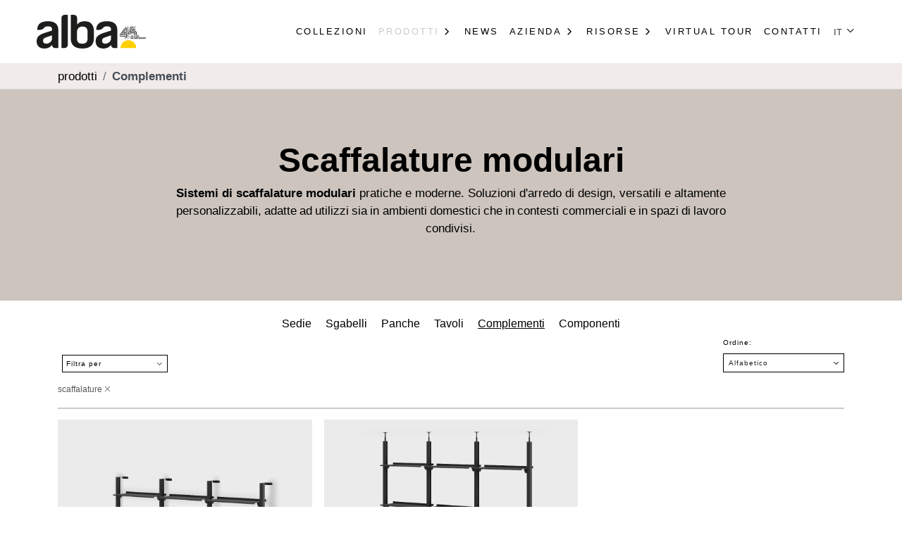

--- FILE ---
content_type: text/html; charset=utf-8
request_url: https://www.alba.it/it/prodotti/complementi?t=scaffalature
body_size: 9858
content:
<!DOCTYPE html>
<html lang="it-it" dir="ltr">
<head>
    <meta charset="utf-8">
	<meta name="og:url" content="https://www.alba.it/it/prodotti/complementi?t=scaffalature">
	<meta name="og:title" content="Scaffalature modulari">
	<meta name="twitter:title" content="Scaffalature modulari">
	<meta name="og:description" content="Sistemi di scaffalature modulari altamente personalizzabili per ambienti domestici, contesti commerciali e in spazi di lavoro condivisi.">
	<meta name="twitter:description" content="Sistemi di scaffalature modulari altamente personalizzabili per ambienti domestici, contesti commerciali e in spazi di lavoro condivisi.">
	<meta name="viewport" content="width=device-width, initial-scale=1">
	<meta property="og:title" content="Scaffalature modulari">
	<meta property="og:description" content="Sistemi di scaffalature modulari altamente personalizzabili per ambienti domestici, contesti commerciali e in spazi di lavoro condivisi.">
	<meta name="description" content="Sistemi di scaffalature modulari altamente personalizzabili per ambienti domestici, contesti commerciali e in spazi di lavoro condivisi.">
	<meta name="generator" content="Joomla! - Open Source Content Management">
	<title>Scaffalature modulari - Alba</title>
	<link href="/favicon.ico" rel="icon" type="image/vnd.microsoft.icon">


    <meta name="viewport" content="initial-scale = 1.0, maximum-scale = 1.0, user-scalable = no, width = device-width"/>
    <!-- inizio css -->
    
    <!-- fine css -->
    <link href="/templates/kwtemplate/css/kw-template.css?74e7188d299cc5d44c997239af18994b" rel="stylesheet" />
	<link href="/templates/kwtemplate/css/vendor/hamburgers.min.css?74e7188d299cc5d44c997239af18994b" rel="stylesheet" />
	<link href="/templates/kwtemplate/css/kw-animation.css?74e7188d299cc5d44c997239af18994b" rel="stylesheet" />
	<link href="/templates/kwtemplate/css/vendor/animate.min.css?74e7188d299cc5d44c997239af18994b" rel="stylesheet" />
	
	<link href="/templates/kwtemplate/css/vendor/bootstrap.css?74e7188d299cc5d44c997239af18994b" rel="stylesheet" />
	<link href="/templates/kwtemplate/css/node_modules/hover.css/css/hover-min.css?74e7188d299cc5d44c997239af18994b" rel="stylesheet" />
	<link href="/templates/kwtemplate/css/node_modules/@fortawesome/fontawesome-pro/css/sharp-regular.min.css?74e7188d299cc5d44c997239af18994b" rel="stylesheet" />
	<link href="/templates/kwtemplate/css/node_modules/@fortawesome/fontawesome-pro/css/all.min.css?74e7188d299cc5d44c997239af18994b" rel="stylesheet" />
	<link href="/templates/kwtemplate/css/default-header.css?74e7188d299cc5d44c997239af18994b" rel="stylesheet" />
	<link href="/templates/kwtemplate/css/global/colors_standard.min.css?74e7188d299cc5d44c997239af18994b" rel="stylesheet" />
	<link href="/templates/kwtemplate/css/template.css?74e7188d299cc5d44c997239af18994b" rel="stylesheet" />
	<link href="/templates/kwtemplate/css/style.min.css?74e7188d299cc5d44c997239af18994b" rel="stylesheet" />
	<link href="/templates/kwtemplate/css/custom.css?74e7188d299cc5d44c997239af18994b" rel="stylesheet" />
	<link href="/media/mod_languages/css/template.min.css?74e7188d299cc5d44c997239af18994b" rel="stylesheet" />
	<link href="/templates/kwtemplate/css/vendor/joomla-custom-elements/joomla-alert.min.css?0.2.0" rel="stylesheet" />
	<link href="/media/plg_system_acf/css/responsive_embed.css?74e7188d299cc5d44c997239af18994b" rel="stylesheet" />
	<link href="/media/plg_fields_acfarticles/css/style.css?74e7188d299cc5d44c997239af18994b" rel="stylesheet" />
	<link href="/media/com_jce/site/css/content.min.css?badb4208be409b1335b815dde676300e" rel="stylesheet" />
	<link href="https://www.alba.it/templates/kwtemplate/layouts/menu/menu_default/assets/css/style.css" rel="stylesheet" />
	<style>#default-header-image:before {background-color: rgba(204, 196, 189, 1)}</style>
	<style>
		.acfarticles-field-wrapper.acf_articles_611_62 {
			--columns: 2;
			--gap: 10px;
		}

        @media only screen and (max-width: 991px) {
            .acfarticles-field-wrapper.acf_articles_611_62 {
                --columns: 2;
                --gap: 10px;
            }
        }

        @media only screen and (max-width: 575px) {
            .acfarticles-field-wrapper.acf_articles_611_62 {
                --columns: 2;
                --gap: 10px;
            }
        }
	</style>
	<style>
		.acfarticles-field-wrapper.acf_articles_612_62 {
			--columns: 2;
			--gap: 10px;
		}

        @media only screen and (max-width: 991px) {
            .acfarticles-field-wrapper.acf_articles_612_62 {
                --columns: 2;
                --gap: 10px;
            }
        }

        @media only screen and (max-width: 575px) {
            .acfarticles-field-wrapper.acf_articles_612_62 {
                --columns: 2;
                --gap: 10px;
            }
        }
	</style>

    <script src="/media/vendor/metismenujs/js/metismenujs.min.js?1.4.0" defer></script>
	<script src="/media/templates/site/cassiopeia/js/mod_menu/menu-metismenu.min.js?74e7188d299cc5d44c997239af18994b" defer></script>
	<script type="application/json" class="joomla-script-options new">{"headerParams":{"header_background_image":"images\/prodotti\/albacomponents-prodotti.jpg#joomlaImage:\/\/local-images\/prodotti\/albacomponents-prodotti.jpg?width=1439&height=227","show_header_page":"","container":"container","header_page_layout":"","video":{"source":"0","code":"","video":"","video_ratio":"ratio-16x9","poster":"","video_type":"video\/mp4","video_controls":"1","video_autoplay":"0","video_loop":"0","video_muted":"1"},"content":"<p><strong>Sistemi di scaffalature modulari <\/strong>pratiche e moderne. Soluzioni d'arredo di design, versatili e altamente personalizzabili, adatte ad utilizzi sia in ambienti domestici che in contesti commerciali e in spazi di lavoro condivisi.<\/p>","backgroundColorBefore":"rgba(204, 196, 189, 1)","class":"","menu-anchor_title":"","menu-anchor_css":"","menu_icon_css":"","menu_image":"","menu_image_css":"","menu_text":1,"menu_show":1,"page_title":"Complementi d'arredo di design ","show_page_heading":"","page_heading":"Scaffalature modulari","pageclass_sfx":"","menu-meta_description":"Sistemi di scaffalature modulari altamente personalizzabili per ambienti domestici, contesti commerciali e in spazi di lavoro condivisi.","robots":"","title":"Scaffalature modulari","introText":"<p><strong>Sistemi di scaffalature modulari <\/strong>pratiche e moderne. Soluzioni d'arredo di design, versatili e altamente personalizzabili, adatte ad utilizzi sia in ambienti domestici che in contesti commerciali e in spazi di lavoro condivisi.<\/p>","extendedText":null},"templateOptions":{"sticky":{"selector":".art-nav"},"preloader":{"animationOut":"animate__fadeOut","animationEnd":"3"}},"bootstrap.dropdown":{".dropdown-toggle":{"flip":true,"boundary":"scrollParent","reference":"toggle","display":"dynamic","popperConfig":true}},"joomla.jtext":{"ERROR":"Errore","MESSAGE":"Messaggio","NOTICE":"Avviso","WARNING":"Attenzione","JCLOSE":"Chiudi","JOK":"OK","JOPEN":"Apri"},"system.paths":{"root":"","rootFull":"https:\/\/www.alba.it\/","base":"","baseFull":"https:\/\/www.alba.it\/"},"csrf.token":"f7621ba11b5329e4ff2e7c5679aca787"}</script>
	<script src="/media/system/js/core.min.js?0ebef4d5a0d3d1810e71888088d2db2d"></script>
	<script src="/media/vendor/bootstrap/js/bootstrap-es5.min.js?5.3.2" nomodule defer></script>
	<script src="/media/system/js/messages-es5.min.js?0ebef4d5a0d3d1810e71888088d2db2d" nomodule defer></script>
	<script src="/templates/kwtemplate/js/template.min.js?74e7188d299cc5d44c997239af18994b" defer></script>
	<script src="/media/vendor/bootstrap/js/collapse.min.js?5.3.2" type="module"></script>
	<script src="/media/vendor/bootstrap/js/dropdown.min.js?5.3.2" type="module"></script>
	<script src="/media/system/js/messages.min.js?0ebef4d5a0d3d1810e71888088d2db2d" type="module"></script>
	<script src="/media/vendor/jquery/js/jquery.min.js?3.7.1"></script>
	<script src="/media/vendor/bootstrap/js/alert.min.js?5.3.2" type="module"></script>
	<script src="/media/vendor/bootstrap/js/button.min.js?5.3.2" type="module"></script>
	<script src="/media/vendor/bootstrap/js/carousel.min.js?5.3.2" type="module"></script>
	<script src="/media/vendor/bootstrap/js/modal.min.js?5.3.2" type="module"></script>
	<script src="/media/vendor/bootstrap/js/offcanvas.min.js?5.3.2" type="module"></script>
	<script src="/media/vendor/bootstrap/js/popover.min.js?5.3.2" type="module"></script>
	<script src="/media/vendor/bootstrap/js/scrollspy.min.js?5.3.2" type="module"></script>
	<script src="/media/vendor/bootstrap/js/tab.min.js?5.3.2" type="module"></script>
	<script src="/media/vendor/bootstrap/js/toast.min.js?5.3.2" type="module"></script>
	<script src="https://cdnjs.cloudflare.com/ajax/libs/gsap/3.8.0/gsap.min.js"></script>
	<script src="https://www.alba.it/templates/kwtemplate/layouts/menu/menu_default/assets/js/script.js"></script>
	<script type="application/ld+json">{"@context":"https:\/\/schema.org","@type":"BreadcrumbList","itemListElement":[{"@type":"ListItem","position":1,"item":{"@id":"https:\/\/www.alba.it\/it\/","name":"albacomponents.it"}},{"@type":"ListItem","position":2,"item":{"@id":"https:\/\/www.alba.it\/it\/prodotti","name":"Prodotti"}},{"@type":"ListItem","position":3,"item":{"@id":"https:\/\/www.alba.it\/it\/prodotti\/complementi","name":"Complementi"}}]}</script>
	<link href="https://www.alba.it/it/prodotti/complementi" rel="canonical" />
	<link rel="alternate" hreflang="en-GB" href="https://www.alba.it/en/products/complements?t=shelving" />
	<link rel="alternate" hreflang="es-ES" href="https://www.alba.it/es/prodotti/complementi?t=scaffalature" />
	<link rel="alternate" hreflang="fr-FR" href="https://www.alba.it/fr/prodotti/complementi?t=scaffalature" />
	<link href="https://www.alba.it/it/prodotti/complementi" rel="alternate" hreflang="it-IT" />
	<link href="https://www.alba.it/it/prodotti/complementi" rel="alternate" hreflang="x-default" />

	

    <script type="text/javascript">
        var hamburgeTypeMenu = 'spring';
		        var scrollMagicAnimation = new Array();
        var activeDebugIndicators = false;
		    </script>
    <!-- Inserire qua sotto analitycs -->
	    <!-- -->
			<!-- Google tag (gtag.js) -->
<script async src="https://www.googletagmanager.com/gtag/js?id=G-W897CR9FX0"></script>
<script>
  window.dataLayer = window.dataLayer || [];
  function gtag(){dataLayer.push(arguments);}
  gtag('js', new Date());

  gtag('config', 'G-W897CR9FX0');
</script>	
<style>input[name='my_name'] {display: none !important;}</style>
</head>

<body id="art-main" class="site com_kw_albacomponents wrapper-static view-complementi no-layout no-task itemid-281">
<!-- Inserire qua sotto analitycs -->
<!-- -->


<header class="header container-header full-width">
	
<nav class="art-nav menu-default" style="background-image: url('');">
    <div class="art-nav-container container-fluid">
        <div class="row ">
			                <div class="col-6 col-xl-2 d-flex align-items-center ps-1 ps-md-5">
                    <div class="navbar-brand">
													<a href="/index.php" class="art-logo"><img class="img-fluid" style="height:50px;" src="/images/logo/Alba_Logo_45esimo.svg" alt="" width="650" height="200" loading="lazy"></a>																		                    </div>
                </div>
			
			                <div class="col-6 col-xl-10 d-flex  justify-content-end pe-1 pe-md-5 container-nav"
                     style="background-image: url('');">
					                        
<nav class="navbar navbar-expand-xl">
	<button id="hamburgerMenu" class="navbar-toggler navbar-toggler-right ms-auto hamburger hamburger--spring" type="button" data-bs-toggle="collapse" data-bs-target="#navbar1"  aria-expanded="false" aria-label="Attiva / disattiva navigazione">
          <span aria-hidden="true" class="hamburger-box"><span aria-hidden="true" class="hamburger-inner"></span></span>
        </button>
        <!--<button class="navbar-toggler navbar-toggler-right" type="button" data-bs-toggle="collapse" data-bs-target="#navbar1" aria-controls="navbar1" aria-expanded="false" aria-label="Attiva / disattiva navigazione">
            <span class="icon-menu" aria-hidden="true"></span>
	</button>-->
	<div class="collapse navbar-collapse mobile-menu" id="navbar1">
            <ul class="art-hmenu mod-menu mod-menu_dropdown-metismenu metismenu mod-list ">
<li class="metismenu-item item-380 level-1 "><a href="/it/collezioni" >Collezioni</a></li><li class="metismenu-item item-237 level-1 megamenu active deeper parent"><a href="/it/prodotti" class="megamenu">Prodotti</a><div class="container-button"><button class="icon-open-submenu mm-collapsed mm-toggler mm-toggler-link" aria-haspopup="true" aria-expanded="false" aria-label="Prodotti"><i class="fa-solid fa-chevron-down"></i><i class="fa-solid fa-chevron-right"></i></button></div><ul class="mm-collapse"><li class="metismenu-item item-249 level-2  deeper parent"><a href="/it/prodotti/sedie" >Sedie</a><div class="container-button"><button class="icon-open-submenu mm-collapsed mm-toggler mm-toggler-link" aria-haspopup="true" aria-expanded="false" aria-label="Sedie"><i class="fa-solid fa-chevron-down"></i><i class="fa-solid fa-chevron-right"></i></button></div><ul class="mm-collapse"><li class="metismenu-item item-272 level-3 "><a href="/it/prodotti/sedie/4-gambe" >4 gambe</a></li><li class="metismenu-item item-273 level-3 "><a href="/it/prodotti/sedie/cantilever" >Cantilever</a></li><li class="metismenu-item item-274 level-3 "><a href="/it/prodotti/sedie/girevoli" >Girevoli</a></li><li class="metismenu-item item-275 level-3 "><a href="/it/prodotti/sedie/slitta" >Slitta</a></li><li class="metismenu-item item-276 level-3 "><a href="/it/prodotti/sedie/4-razze" >4 razze</a></li></ul></li><li class="metismenu-item item-250 level-2 "><a href="/it/prodotti/panche" >Panche</a></li><li class="metismenu-item item-251 level-2 "><a href="/it/prodotti/sgabelli" >Sgabelli</a></li><li class="metismenu-item item-268 level-2  deeper parent"><a href="/it/prodotti/tavoli" >Tavoli</a><div class="container-button"><button class="icon-open-submenu mm-collapsed mm-toggler mm-toggler-link" aria-haspopup="true" aria-expanded="false" aria-label="Tavoli"><i class="fa-solid fa-chevron-down"></i><i class="fa-solid fa-chevron-right"></i></button></div><ul class="mm-collapse"><li class="metismenu-item item-291 level-3 "><a href="/it/prodotti/tavoli?t=fissi" >Fissi</a></li><li class="metismenu-item item-292 level-3 "><a href="/it/prodotti/tavoli?t=ribaltabili" >Ribaltabili</a></li><li class="metismenu-item item-293 level-3 "><a href="/it/prodotti/tavoli?t=regolabili" >Regolabili</a></li><li class="metismenu-item item-294 level-3 "><a href="/it/prodotti/tavoli?t=pieghevoli" >Pieghevoli</a></li></ul></li><li class="metismenu-item item-281 level-2  current active deeper parent"><a href="/it/prodotti/complementi" aria-current="page">Complementi</a><div class="container-button"><button class="icon-open-submenu mm-collapsed mm-toggler mm-toggler-link" aria-haspopup="true" aria-expanded="false" aria-label="Complementi"><i class="fa-solid fa-chevron-down"></i><i class="fa-solid fa-chevron-right"></i></button></div><ul class="mm-collapse"><li class="metismenu-item item-295 level-3 "><a href="/it/prodotti/complementi?t=divani" >Divani</a></li><li class="metismenu-item item-296 level-3 "><a href="/it/prodotti/complementi?t=scaffalature" >Scaffalature</a></li><li class="metismenu-item item-297 level-3 "><a href="/it/prodotti/complementi?t=appendiabiti" >Appendiabiti</a></li></ul></li><li class="metismenu-item item-283 level-2 "><a href="/it/prodotti/componenti" >Componenti</a></li><li class="metismenu-item item-290 level-2 special-link alias-parent-active"><a href="/it/prodotti" class="special-link">Vedi tutti i prodotti</a></li></ul></li><li class="metismenu-item item-186 level-1 "><a href="/it/news" >News</a></li><li class="metismenu-item item-123 level-1  deeper parent"><a href="/it/azienda" >Azienda</a><div class="container-button"><button class="icon-open-submenu mm-collapsed mm-toggler mm-toggler-link" aria-haspopup="true" aria-expanded="false" aria-label="Azienda"><i class="fa-solid fa-chevron-down"></i><i class="fa-solid fa-chevron-right"></i></button></div><ul class="mm-collapse"><li class="metismenu-item item-311 level-2 "><a href="/it/azienda" >Identità</a></li><li class="metismenu-item item-309 level-2 "><a href="/it/azienda/sostenibilita" >Sostenibilità</a></li><li class="metismenu-item item-300 level-2 "><a href="/it/azienda/certificazioni-brevetti" >Certificazioni e Brevetti</a></li><li class="metismenu-item item-298 level-2 "><a href="/it/azienda/designers" >Designers</a></li><li class="metismenu-item item-310 level-2 "><a href="/it/azienda/progetti-su-misura" >Progetti su misura</a></li></ul></li><li class="metismenu-item item-377 level-1  deeper parent"><a href="/it/risorse/documenti" >Risorse</a><div class="container-button"><button class="icon-open-submenu mm-collapsed mm-toggler mm-toggler-link" aria-haspopup="true" aria-expanded="false" aria-label="Risorse"><i class="fa-solid fa-chevron-down"></i><i class="fa-solid fa-chevron-right"></i></button></div><ul class="mm-collapse"><li class="metismenu-item item-269 level-2 "><a href="/it/risorse/documenti" >Documenti</a></li><li class="metismenu-item item-376 level-2 "><a href="/it/risorse/video" >Video</a></li></ul></li><li class="metismenu-item item-321 level-1 "><a href="/it/virtual-tour" >Virtual tour</a></li><li class="metismenu-item item-132 level-1 "><a href="/it/contatti" >Contatti</a></li></ul>
	</div>
</nav>

										                        <div class="lang kw-module  align-self-center mod_languages-222" id="" style="">
<div class="kw-module-content">
	<div class="mod-languages">
    <p class="visually-hidden" id="language_picker_des_222">Seleziona la tua lingua</p>


        <div class="mod-languages__select btn-group">
                                    <button id="language_btn_222" type="button" data-bs-toggle="dropdown" class="btn btn-secondary dropdown-toggle" aria-haspopup="listbox" aria-labelledby="language_picker_des_222 language_btn_222" aria-expanded="false">
                                        IT                </button>
                                                <ul aria-labelledby="language_picker_des_222" class="lang-block dropdown-menu">

                                                                <li class="lang-active">
                    <a aria-current="true" aria-label="Italiano (it-IT)" href="https://www.alba.it/it/prodotti/complementi?t=scaffalature">
                                                IT                    </a>
                </li>
                                                            <li>
                    <a aria-label="English (United Kingdom)" href="/en/products/complements?t=shelving">
                                                EN                    </a>
                </li>
                            </ul>
    </div>

</div>
</div>
</div>

										                </div>
			        </div>
    </div>
</nav>	</header>


    <div class="art-breadcrumbs">
        <div class="breadcrumbs kw-module  container mod_breadcrumbs-17" id="" style="">
<div class="kw-module-content">
	<nav class="mod-breadcrumbs__wrapper" aria-label="Percorso">
    <ol class="mod-breadcrumbs breadcrumb">
		            <li class="mod-breadcrumbs__divider float-start">
                <span class="divider icon-location icon-fw" aria-hidden="true"></span>
            </li>
		
		<li class="mod-breadcrumbs__item breadcrumb-item"><a href="/it/prodotti" class="pathway"><span>Prodotti</span></a></li><li class="mod-breadcrumbs__item breadcrumb-item active"><span>Complementi</span></li>    </ol>
	</nav>
</div>
</div>

    </div>

<div class="art-sheet" id="main-container">

	
	
    <div id="system-message-container" class="container my-5" aria-live="polite"></div>


    <main>
        
    <script type="text/javascript">
        jQuery(document).ready(function ($) {
            let params = Joomla.getOptions('headerParams');

            $('.art-sheet').prepend('<div id="default-header-image" class="' + params.class + '" style="background-image: url(\'/images/prodotti/albacomponents-prodotti.jpg#joomlaImage://local-?width=1439&height=227\');"><div id="default-header-contenuto" class="' + params.container + '"><h1 class="text-center">' + params.title + '</h1><div id="header-intro">' + (params.introText ? params.introText : '') + '</div>' + (params.extendedText ? "<p class='text-center'><a href='javascript:void(0)' class='readmore' data-bs-toggle='collapse' data-bs-target='#collapsetext'>Leggi tutto</a></p>" : "") + '<div id="collapsetext" class="collapse">' + params.extendedText + '</div></div>');

            $('#default-header-contenuto').prepend($('.page-title'));

            $('a.readmore').on('click', function () {
                $('#header-intro').remove();
                $(this).remove();
            });
        });


    </script>

    <div class="art-products">
        <div class="container">
			                <div class="row menu-category-list">
                    <div class="col-12">
	                    <a class='menu-category-item ' href='https://www.alba.it/it/prodotti/sedie'>Sedie</a><a class='menu-category-item ' href='https://www.alba.it/it/prodotti/sgabelli'>Sgabelli</a><a class='menu-category-item ' href='https://www.alba.it/it/prodotti/panche'>Panche</a><a class='menu-category-item ' href='https://www.alba.it/it/prodotti/tavoli'>Tavoli</a><a class='menu-category-item active' href='https://www.alba.it/it/prodotti/complementi'>Complementi</a><a class='menu-category-item ' href='https://www.alba.it/it/prodotti/componenti'>Componenti</a>                    </div>
                </div>
			            <div class="row form">
                <div class="col-12">
					
<form id="filter-form" method="POST" action="">
    <div class="row">
        <div class="col-lg-2 col-4 filter">
            <label class="form-label d-block">&ensp;</label>
            <button type="button" role="button" class="art-button" data-bs-toggle="collapse"
                    data-bs-target="#collapseFilter">Filtra per<i
                        class="fa-solid fa-angle-down ms-auto"></i></button>
        </div>
        <div class="col-lg-2 col-4 ms-auto">
            <label for="filter-order" class="form-label">Ordine:</label>
            <select id="filter-order" class="form-select" name="order" aria-label="Order filter select">
                <option value='{"column" : "ordering", "direction": "ASC"}' >Rilevanza</option>
                <option value='{"column" : "publish_up", "direction": "DESC"}' >Novità</option>
                <option value='{"column" : "title", "direction": "ASC"}' selected>Alfabetico</option>
                <!--<option value='{"column" : "title", "direction":"DESC"}' >ALFABETICO DESC</option>-->
            </select>
        </div>
    </div>
    <div class="collapse"
         id="collapseFilter">
        <div class="row">
            <div class="col-6 col-lg-2 col-md-4">
                <div id="complementi-filter">
					                        <label for="complementi-filter" class="form-label">Tipologia:</label>
						                            <div class="form-check">
                                <input name="filter-tipologia-complementi"
                                       class="filter-tipologia-complementi-input form-check-input" type="checkbox"
                                       value="divani" >
                                <label class="form-check-label" for="flexCheckDefault">
									divani                                </label>
                            </div>
						                            <div class="form-check">
                                <input name="filter-tipologia-complementi"
                                       class="filter-tipologia-complementi-input form-check-input" type="checkbox"
                                       value="scaffalature" checked>
                                <label class="form-check-label" for="flexCheckDefault">
									scaffalature                                </label>
                            </div>
						                            <div class="form-check">
                                <input name="filter-tipologia-complementi"
                                       class="filter-tipologia-complementi-input form-check-input" type="checkbox"
                                       value="appendiabiti" >
                                <label class="form-check-label" for="flexCheckDefault">
									appendiabiti                                </label>
                            </div>
											                </div>
            </div>
            <div id="filter-actions" class="row">
                <div class="col-12 text-end">
                    <a href="#collapseFilter" role="button" data-bs-toggle="collapse"><i
                                class="fa-light fa-xmark"></i> Chiudi filtro</a>
					                        <a class="ms-2" href="javascript:void(0)" id="clean-filter"><i
                                    class="fa-light fa-xmark"></i> Rimuovi filtro</a>
					                </div>
            </div>
        </div>
    </div>
</form>
<div id="filter-tag">
	<a href="javascript:void(0)" class="link-tag" data-type="complementi" data-value="scaffalature" role="button">scaffalature <i class="fa-light fa-xmark"></i></a></div>

<script type="text/javascript">
    $(document).ready(function () {
        function submit() {
            let form = document.getElementById("filter-form");
            let formData = new FormData(form);
            let tipologiaComplementi = formData.get('filter-tipologia-complementi');
            let url = "?option=com_kw_albacomponents&view=complementi&id=22";
            if (tipologiaComplementi) {
                url += '&filter-tipologia-complementi=' + tipologiaComplementi;
            }
            url += "&task=prodotti.generateUrl&format=json";
            $.ajax({
                url: url,
                method: 'GET',
                dataType: 'json',
                success: function (response) {
                    if (response.data) {
                        window.location.href = response.data;
                    }
                },
                error: function (xhr, status, error) {

                }
            });

        }

        $('#filter-order').on('change', function () {
            let orderValue = $(this).val();
            $("#filter-form").submit();
        });

        $('.filter-tipologia-complementi-input').on('change', function () {
            //let telaioValue = $(this).val();
            $(".filter-tipologia-complementi-input").not(this).prop("checked", false);
            submit();
        });

        $('#clean-filter').on('click', function () {
            $(".filter-tipologia-complementi-input").prop("checked", false);
            submit();
        });

        $("#filter-tag").on('click', '.link-tag', function () {
            let tag = $(this);
            let type = tag.data('type');
            let value = tag.data('value');
            let checkbox = $('#' + type + '-filter').find('input[value="' + value + '"]');
            if (checkbox.length) {
                checkbox.prop('checked', false);
                submit();
            }
        });

    });
</script>                </div>
            </div>
            <span class="divider"></span>
			                <div class="row">
					                        <div class="col-lg-4">
                            <div class="art-product-section">
                                <a href="/it/prodotti/complementi/modula-scaffalatura-a-parete" class="art-product-item">
                                    <div class="spinner hidden">
                                        <div class="spinner-border text-light" role="status">
                                            <span class="visually-hidden">Loading...</span>
                                        </div>
                                    </div>
	                                                                    <div class="art-product-image">
										<img class="img-fluid" src="/images/prodotti/modula/scaffalatura-a-parete/libreria-a-parete-modula-3-moduli-4-mensole-vista-prfronte.png" alt="" width="1000" height="1000" loading="lazy">                                    </div>
									                                        <h2><b>Modula</b>  scaffalatura a parete</h2>
									                                </a>
								                                    <div class="art-product-related-item">
																					<button type='button' data-catid='22:complementi' data-view='complemento' data-pid='614' data-bs-toggle='tooltip' data-bs-placement='top' title='Fissaggio a parete' class='circle active'></button>											                                    </div>
								                            </div>
                        </div>
					                        <div class="col-lg-4">
                            <div class="art-product-section">
                                <a href="/it/prodotti/complementi/modula-scaffalatura-a-soffitto" class="art-product-item">
                                    <div class="spinner hidden">
                                        <div class="spinner-border text-light" role="status">
                                            <span class="visually-hidden">Loading...</span>
                                        </div>
                                    </div>
	                                                                    <div class="art-product-image">
										<img class="img-fluid" src="/images/prodotti/modula/scaffalatura-a-soffitto/libreria-a-soffitto-modula-3-moduli-4-mensole-vista-prfronte.png" alt="" width="1000" height="1000" loading="lazy">                                    </div>
									                                        <h2><b>Modula</b>  scaffalatura a soffitto</h2>
									                                </a>
								                                    <div class="art-product-related-item">
																					<button type='button' data-catid='22:complementi' data-view='complemento' data-pid='627' data-bs-toggle='tooltip' data-bs-placement='top' title='Fissaggio a soffitto' class='circle active'></button>											                                    </div>
								                            </div>
                        </div>
					                </div>
				                </div>
    </div>
    <script type="text/javascript">
        $(function () {
            const tooltipTriggerList = document.querySelectorAll('[data-bs-toggle="tooltip"]')
            const tooltipList = [...tooltipTriggerList].map(tooltipTriggerEl => new bootstrap.Tooltip(tooltipTriggerEl))
            var loading = false;
            $('.art-product-related-item').on('click', 'button.circle', function () {
                let tooltip = bootstrap.Tooltip.getInstance(this)
                tooltip.hide();
                if (!loading && !$(this).hasClass('active')) {
                    loading = true;
                    let product = $(this);
                    let pid = product.data('pid');
                    let catid = product.data('catid');
                    let view = product.data('view');
                    let productSection = $(this).closest('.art-product-section');
                    let sectionImage = productSection.find('.art-product-image');
                    if (pid && view && catid) {
                        productSection.find('.spinner').removeClass('hidden');
                        $.ajax({
                            url: `/index.php?option=com_kw_albacomponents&catid=${catid}&viewproduct=${view}&task=prodotti.getImage&pid=${pid}&format=json`,
                            method: 'GET',
                            dataType: 'json',
                            success: function (response) {
                                let image = response.data.image ?? '';
                                if (image) {
                                    sectionImage.html(`<img src="/${image}" class="img-fluid">`);
                                }
                                let link = response.data.link ?? '';
                                if (link) {
                                    productSection.find('.art-product-item').attr('href', link)
                                }
                                productSection.find('.spinner').addClass('hidden');
                                productSection.find('.circle').removeClass('active');
                                product.addClass('active')
                                loading = false;
                            },
                            error: function (xhr, status, error) {
                                productSection.find('.spinner').addClass('hidden');
                                loading = false;
                                //console.log("Request failed: " + error);
                            }
                        });
                    }
                }
            })

        });
    </script>


    </main>

	
</div>



<footer class="art-footer">
	        <article class="footer kw-module  py-4 mod_kw_custom-167" id="" style="background-color:rgba(255, 255, 255, 0);">
<div class="kw-module-content">
	<div class="container "><div  class='row    '><div  class='align-items-center col-lg-2 d-flex d-lg-block flex-column footer-first-column mb-5 mb-lg-0 text-center text-md-start  '><p><img src="/images/logo/logo.svg" alt="Alba Components logo" class="img-fluid" /></p>
<p>Alba Srl<br />Via Boschier, 54/A - 31020<br />San Zenone degli Ezzelini<br />Treviso - Italia</p>
<p>info@alba.it<br />alba@pec.sendapec.it<br />Codice SDI: A4707H7<br />Tel. <a href="tel:390423969700">+39 0423 969700</a><br />Cod. Fisc.&nbsp;01318710249<br />P.Iva&nbsp;IT02341710263</p>
<p><a href="http://it.linkedin.com/company/albacomponents-by-metalmeccanica-alba-srl" target="_blank" rel="noopener"><i class="fa-2x fa-brands fa-linkedin"></i></a> <a href="https://www.youtube.com/user/tecnicoalba" target="_blank" rel="noopener" class="ms-2"><i class="fa-2x fa-brands fa-youtube"></i></a></p></div><div  class='col-lg-2 menu-footer d-lg-block d-none  '><div class=" kw-module   mod_menu-138" id="" style="">
	<div class="kw-module-header ">Menù</div><div class="kw-module-content">
	
<nav class="navbar-footer">
    <div class="navbar-footer-container">
        <div id="navbar138">
			<ul class="art-hmenu mod-menu mod-menu_dropdown-metismenu metismenu mod-list ">
<li class="footer-item item-157 level-1"><a href="/it/" >Homepage</a></li><li class="footer-item item-155 level-1"><a href="/it/collezioni" >Collezioni</a></li><li class="footer-item item-301 level-1"><a href="/it/news" >News</a></li><li class="footer-item item-302 level-1"><a href="/it/azienda" >Azienda</a></li><li class="footer-item item-303 level-1"><a href="/it/risorse/documenti" >Download</a></li><li class="footer-item item-156 level-1"><a href="/it/contatti" >Contatti</a></li></ul>
        </div>
    </div>
</nav>
</div>
</div>
</div><div  class='col-lg-2 menu-footer d-lg-block d-none  '><div class=" kw-module   mod_menu-247" id="" style="">
	<div class="kw-module-header ">Prodotti</div><div class="kw-module-content">
	
<nav class="navbar-footer">
    <div class="navbar-footer-container">
        <div id="navbar247">
			<ul class="art-hmenu mod-menu mod-menu_dropdown-metismenu metismenu mod-list ">
<li class="footer-item item-322 level-1"><a href="/it/prodotti/sedie" >Sedie</a></li><li class="footer-item item-323 level-1"><a href="/it/prodotti/sgabelli" >Sgabelli</a></li><li class="footer-item item-324 level-1"><a href="/it/prodotti/panche" >Panche</a></li><li class="footer-item item-325 level-1"><a href="/it/prodotti/tavoli" >Tavoli</a></li><li class="footer-item item-326 level-1 current active"><a href="/it/prodotti/complementi" >Complementi</a></li><li class="footer-item item-327 level-1"><a href="/it/prodotti/componenti" >Componenti</a></li></ul>
        </div>
    </div>
</nav>
</div>
</div>
</div><div  class='align-items-center align-items-md-start col-lg-2 d-flex flex-column menu-footer text-center text-md-start  '><div class=" kw-module   mod_menu-219" id="" style="">
	<h4 class="kw-module-header ">Policies</h4><div class="kw-module-content">
	
<nav class="navbar-footer">
    <div class="navbar-footer-container">
        <div id="navbar219">
			<ul class="art-hmenu mod-menu mod-menu_dropdown-metismenu metismenu mod-list ">
<li class="footer-item item-328 level-1"><a href="/it/privacy-policy" class="align-items-center align-items-md-start text-center text-md-start">Privacy policy</a></li><li class="footer-item item-329 level-1"><a href="/it/cookie-policy" class="align-items-center align-items-md-start text-center text-md-start">Cookie policy</a></li><li class="footer-item item-388 level-1"><a href="/it/whistleblowing" class="align-items-center align-items-md-start text-center text-md-start">Whistleblowing</a></li><li class="footer-item item-386 level-1"><a href="/it/legal" class="align-items-center align-items-md-start text-center text-md-start">Legal</a></li><li class="footer-item item-384 level-1"><a href="#" class="iubenda-cs-preferences-link align-items-center align-items-md-start text-center text-md-start">Preferenze Privacy</a></li><li class="footer-item item-517 level-1"><a href="/images/legal/20250313-Alba-Politica_Qualità_Ambiente.pdf" class="align-items-center align-items-md-start text-center text-md-start" target="_blank" rel="noopener noreferrer">Quality/Environment Policy</a></li><li class="footer-item item-520 level-1"><a href="/images/legal/20250203-Alba-Dichiarazione_Impegno_FSCR.pdf" class="align-items-center align-items-md-start text-center text-md-start" target="_blank" rel="noopener noreferrer">FSC® Commitment Statement</a></li></ul>
        </div>
    </div>
</nav>
</div>
</div>
</div><div  class='col-lg-4  '><div class=" kw-module  p-5 art-blocco-newsletter mod_kw_custom-305" id="" style="background-color:rgba(235, 235, 235, 1);">
<div class="kw-module-content">
	
<div id="mc_embed_shell">
<div id="mc_embed_signup"><form action="https://metalmeccanicaalba.us8.list-manage.com/subscribe/post?u=de94a87066522026213856ad5&amp;id=6edbd34e6f&amp;v_id=3652&amp;f_id=0058e1e2f0" method="post" name="mc-embedded-subscribe-form" novalidate="" target="_self" id="mc-embedded-subscribe-form" class="validate">
<div id="mc_embed_signup_scroll">
<div class="intro-mailchimp">Rimani sempre aggiornato<br />Iscriviti alla nostra newsletter</div>
<div class="mc-field-group"><input name="EMAIL" required="" type="email" value="" id="mce-EMAIL" class="required email mailchimp" placeholder="(*)Inserisci la tua email" /></div>
<div id="mergeRow-gdpr" class="mergeRow gdpr-mergeRow content__gdprBlock mc-field-group">
<div class="content__gdpr"><label class="titoletto-privacy">Privacy</label>
<p class="paragrafo-privacy">Cliccando sulla spunta sottostante acconsenti a ricevere mail di tipo promozionale</p>
<fieldset name="interestgroup_field" class="mc_fieldset gdprRequired mc-field-group campo-gdpr"><label for="gdpr43706" class="checkbox subfield"> <input name="gdpr[43706]" type="checkbox" value="Y" id="gdpr_43706" class="gdpr form-check-input" /> <span>Acconsento al trattamento dei miei dati personali (*)</span> </label></fieldset>
<p class="paragrafo-privacy">Per maggiori informazioni ti inviatiamo a leggere la nostra <a href="/images/legal/Alba-Informativa-form-newsletter_2024-12-14.pdf" target="_blank" rel="noopener">informativa sul trattamento</a> dei dati personali.</p>
</div>
<div class="content__gdprLegal">
<p>Usiamo Mailchimp come piattaforma di email marketing. Cliccando sul pulsante di iscrizione, accetti che le tue informazioni vengono trasferite a Mailchimp per essere processate. <br /><a href="https://mailchimp.com/legal/terms">Scopri di più</a> sulle privacy policy di Mailchimp.</p>
</div>
</div>
<div id="mce-responses" class="clear">
<div id="mce-error-response" class="response" style="display: none;">&nbsp;</div>
<div id="mce-success-response" class="response" style="display: none;">&nbsp;</div>
</div>
<div style="position: absolute; left: -5000px;" aria-hidden="true"><input name="b_de94a87066522026213856ad5_6edbd34e6f" type="text" value="" tabindex="-1" /></div>
<div class="clear"><input name="subscribe" type="submit" value="Iscriviti" id="mc-embedded-subscribe" class="button mailchimp-subscribe art-button d-flex align-items-center" /></div>
</div>
<input type="text" name="my_name" value=""/><input type="hidden" name="7ed4868393c1527ba9d7f35a7558a48a" value="1770094387.0"/></form></div>
</div>
</div>
</div>
</div></div></div></div>
</article>
<article class="footer kw-module   mod_kw_custom-119" id="" style="background-color:rgba(255, 255, 255, 1);">
<div class="kw-module-content">
	<div class="copyright"  >
  <div class="container border-top py-3">
<p style="text-align: center;">© 2024 Alba Srl tutti i diritti riservati | Made by <a href="https://www.seventyseven.biz" target="_blank" rel="noopener">Seventyseven</a></p>
</div></div>

</div>
</article>

	</footer>

    <a href="#art-main" id="back-top" class="back-to-top-link"
       aria-label="TPL_KWTEMPLATE_BACKTOTOP">
        <i class="fa-solid fa-chevron-up"></i>
    </a>


<!-- inizio js -->
<!---->
    <script type="text/javascript" src="/templates/kwtemplate/js/smoothscroll.js"></script>
    <script type="text/javascript"
            src="/templates/kwtemplate/node_modules/jquery-viewport-checker/src/jquery.viewportchecker.js"></script>
    <script type="text/javascript" src="/templates/kwtemplate/node_modules/gsap/dist/gsap.min.js"></script>
    <script type="text/javascript" src="/templates/kwtemplate/node_modules/gsap/dist/all.js"></script>
    <script type="text/javascript"
            src="/templates/kwtemplate/node_modules/scrollmagic/scrollmagic/minified/ScrollMagic.min.js"></script>
    <script type="text/javascript"
            src="/templates/kwtemplate/node_modules/scrollmagic/scrollmagic/minified/plugins/animation.gsap.min.js"></script>
    <script type="text/javascript"
            src="/templates/kwtemplate/node_modules/scrollmagic/scrollmagic/minified/plugins/debug.addIndicators.min.js"></script>
    <script type="text/javascript" src="/templates/kwtemplate/js/myanimation.js"></script>
    <script type="text/javascript" src="/templates/kwtemplate/node_modules/jquery-sticky/jquery.sticky.js"></script>
    <script type="text/javascript" src="/templates/kwtemplate/js/sticky-menu.js"></script>
    <!--<script src="https://cdnjs.cloudflare.com/ajax/libs/gsap/3.6.0/gsap.min.js"></script>
    <script src="https://cdnjs.cloudflare.com/ajax/libs/gsap/3.6.0/ScrollTrigger.min.js"></script>-->
<script src="/templates/kwtemplate/script.responsive.js"></script>
<!-- fine js -->
</body>
</html>

--- FILE ---
content_type: text/css
request_url: https://www.alba.it/templates/kwtemplate/css/kw-template.css?74e7188d299cc5d44c997239af18994b
body_size: 677
content:
@font-face {
  font-family: true-blue;
  src: url(fonts/TRUE-BLUE.OTF);
  font-weight: normal;
  font-style: normal;
  font-display: block;
}

.font-true-blue {
  font-family: true-blue !important;
}

@font-face {
  font-family: Helvetica-oblique;
  src: url(fonts/HELVETICA-OBLIQUE.TTF);
  font-weight: normal;
  font-style: normal;
  font-display: block;
}

@font-face {
  font-family: 'alba';
  src:  url('fonts/alba/alba.eot?pmrsfa');
  src:  url('fonts/alba/alba.eot?pmrsfa#iefix') format('embedded-opentype'),
  url('fonts/alba/alba.ttf?pmrsfa') format('truetype'),
  url('fonts/alba/alba.woff?pmrsfa') format('woff'),
  url('fonts/alba/alba.svg?pmrsfa#alba') format('svg');
  font-weight: normal;
  font-style: normal;
  font-display: block;
}

[class^="alba-"], [class*=" alba-"] {
  /* use !important to prevent issues with browser extensions that change fonts */
  font-family: 'alba' !important;
  speak: never;
  font-style: normal;
  font-weight: normal;
  font-variant: normal;
  text-transform: none;
  line-height: 1;

  /* Better Font Rendering =========== */
  -webkit-font-smoothing: antialiased;
  -moz-osx-font-smoothing: grayscale;
}

.alba-arrow-left:before {
  content: "\e900";
}
.alba-arrow-right:before {
  content: "\e901";
}

#art-main
{
  background: #fff;
  margin: 0 auto;
  font-size: 14px;
  font-family: Arial, 'Arial Unicode MS', Helvetica, Sans-Serif;
  font-weight: normal;
  font-style: normal;
  position: relative;
  width: 100%;
  min-height: 100%;
  left: 0;
  top: 0;
  cursor: default;
}

#back-top {
  width: 40px;
  height: 40px;
  display: flex;
  align-items: center;
  justify-content: center;
}

#loader-overlay.overlay {
  position: fixed;
  top: 0;
  left: 0;
  width: 100%;
  height: 100%;
  background-color: #000;
  z-index: 9999;
  display: grid;
}

#loader-overlay.overlay > div {
  margin: auto;
}


--- FILE ---
content_type: text/css
request_url: https://www.alba.it/templates/kwtemplate/css/kw-animation.css?74e7188d299cc5d44c997239af18994b
body_size: 291
content:
@keyframes pulse-logo {
  from {
    transform: scale3D(1, 1, 1);
  }

  50% {
    transform: scale3D(1.1, 1.1, 1.1);
  }

  to {
    transform: scale3D(1, 1, 1);
  }
}

@keyframes moveUpDown {
	0%, 100% { top: 0; }
	50% { top: 20px; }
}

@keyframes fluttua {
	0% {
		transform: translateY(0);
	}
	50% {
		transform: translateY(-10px);
	}
	100% {
		transform: translateY(0);
	}
}

@keyframes shadow-pulse
{
  0% {
    box-shadow: 0 0 0 0px rgba(0,77,112, 0.2);
  }
  100% {
    box-shadow: 0 0 0 35px rgba(0,77,112, 0);
  }
}

@-webkit-keyframes moverAround {
	0%,
	100% {
		-ms-transform: none;
		-webkit-transform: none;
		transform: none
	}
	50% {
		-ms-transform: matrix(0.1, 1, -1, 0.1, 0, 0);
		-webkit-transform: matrix(0.1, 1, -1, 0.1, 0, 0);
		transform: matrix(0.1, 1, -1, 0.1, 0, 0)
	}
}

@-moz-keyframes moverAround {
	0%,
	100% {
		-ms-transform: none;
		-webkit-transform: none;
		transform: none
	}
	50% {
		-ms-transform: matrix(0.1, 1, -1, 0.1, 0, 0);
		-webkit-transform: matrix(0.1, 1, -1, 0.1, 0, 0);
		transform: matrix(0.1, 1, -1, 0.1, 0, 0)
	}
}

@-ms-keyframes moverAround {
	0%,
	100% {
		-ms-transform: none;
		-webkit-transform: none;
		transform: none
	}
	50% {
		-ms-transform: matrix(0.1, 1, -1, 0.1, 0, 0);
		-webkit-transform: matrix(0.1, 1, -1, 0.1, 0, 0);
		transform: matrix(0.1, 1, -1, 0.1, 0, 0)
	}
}

@keyframes moverAround {
	0%,
	100% {
		-ms-transform: none;
		-webkit-transform: none;
		transform: none
	}
	50% {
		-ms-transform: matrix(0.1, 1, -1, 0.1, 0, 0);
		-webkit-transform: matrix(0.1, 1, -1, 0.1, 0, 0);
		transform: matrix(0.1, 1, -1, 0.1, 0, 0)
	}
}


/*@-webkit-keyframes singleimageloop {
  0% {
    -webkit-transform: scale(1) translate(0px);
  }
  50% {
    -webkit-transform: scale(1.1) translate(30px);
  }
  100% {
    -webkit-transform: scale(1) translate(0px);
  }
}

@keyframes singleimageloop {
  0% {
    transform: scale(1) translate(0px);
  }
  50% {
    transform: scale(1.1) translate(30px);
  }
  100% {
    transform: scale(1) translate(0px);
  }
}*/


--- FILE ---
content_type: text/css
request_url: https://www.alba.it/templates/kwtemplate/css/default-header.css?74e7188d299cc5d44c997239af18994b
body_size: 240
content:
#default-header-image {
  width: 100%;
  height: auto;
  min-height: 300px;
  position: relative;
  background-position: center center;
  background-repeat: no-repeat;
  background-size: cover;
  display: flex;
  flex-direction: row;
  flex-wrap: nowrap;
  align-content: center;
  justify-content: center;
  align-items: center;
}

#default-header-image:before {
  background: rgba(255,255,255,0.8);
  content: "";
  left: 0;
  position: absolute;
  top: 0;
  bottom: 0;
  right: 0;
  z-index: 1;
}

#default-header-contenuto {
  position: relative;
  z-index: 2;
}

/*
#default-header-contenuto h1 {
  color: #FFFFFF;
  position: relative;
  font-weight: 600;
  font-size: .9rem;
  color: #232323;
  text-transform: uppercase;
  text-align: left;
  letter-spacing: 1px;
}

#default-header-contenuto h1:before {
  content: none;
}*/

--- FILE ---
content_type: text/css
request_url: https://www.alba.it/templates/kwtemplate/css/global/colors_standard.min.css?74e7188d299cc5d44c997239af18994b
body_size: -50
content:
:root{--kwtemplate-color-primary:#112855;--kwtemplate-color-link:#224faa;--kwtemplate-color-hover:#424077}

--- FILE ---
content_type: text/css
request_url: https://www.alba.it/templates/kwtemplate/css/style.min.css?74e7188d299cc5d44c997239af18994b
body_size: 2641
content:
#art-main{font-size:17px;font-family: Arial, 'Arial Unicode MS', Helvetica, Sans-Serif;font-weight:300}table,ul.art-hmenu{font-size:17px;font-family: Arial, 'Arial Unicode MS', Helvetica, Sans-Serif}ul.art-hmenu,ul.art-hmenu ul{font-family: Arial, 'Arial Unicode MS', Helvetica, Sans-Serif;font-weight:400;font-style:normal;font-size:13px;text-transform:uppercase;letter-spacing:2.5px}a.art-button,a.art-button:link,a:link.art-button:link,body a.art-button:link,a.art-button:visited,body a.art-button:visited,input.art-button,button.art-button{font-size:17px;font-family: Arial, 'Arial Unicode MS', Helvetica, Sans-Serif;padding:10px 30px}input,select,textarea,a.art-search-button span{font-size:17px;font-family: Arial, 'Arial Unicode MS', Helvetica, Sans-Serif}input[type="text"],input[type="password"],input[type="email"],input[type="url"],input[type="color"],input[type="date"],input[type="datetime"],input[type="datetime-local"],input[type="month"],input[type="number"],input[type="range"],input[type="tel"],input[type="time"],input[type="week"],textarea,textarea.form-control{font-family: Arial, 'Arial Unicode MS', Helvetica, Sans-Serif}input.art-error,textarea.art-error{font-size:17px;font-family: Arial, 'Arial Unicode MS', Helvetica, Sans-Serif}form.art-search input[type="text"]{font-family: Arial, 'Arial Unicode MS', Helvetica, Sans-Serif}.art-comment-header a,.art-comment-header a:link,.art-comment-header a:visited,.art-comment-header a.visited,.art-comment-header a:hover,.art-comment-header a.hovered{font-family: Arial, 'Arial Unicode MS', Helvetica, Sans-Serif}.art-comment-header a,.art-comment-header a:link{font-family: Arial, 'Arial Unicode MS', Helvetica, Sans-Serif}.art-comment-header a:visited,.art-comment-header a.visited{font-family: Arial, 'Arial Unicode MS', Helvetica, Sans-Serif}.art-comment-header a:hover,.art-comment-header a.hovered{font-family: Arial, 'Arial Unicode MS', Helvetica, Sans-Serif}.art-comment-content a,.art-comment-content a:link,.art-comment-content a:visited,.art-comment-content a.visited,.art-comment-content a:hover,.art-comment-content a.hovered{font-family: Arial, 'Arial Unicode MS', Helvetica, Sans-Serif}.art-comment-content a,.art-comment-content a:link{font-family: Arial, 'Arial Unicode MS', Helvetica, Sans-Serif}.art-comment-content a:visited,.art-comment-content a.visited{font-family: Arial, 'Arial Unicode MS', Helvetica, Sans-Serif}.art-comment-content a:hover,.art-comment-content a.hovered{font-family: Arial, 'Arial Unicode MS', Helvetica, Sans-Serif}.art-pager a:link,.art-pager a:visited,.art-pager .active{font-family: Arial, 'Arial Unicode MS', Helvetica, Sans-Serif}label.art-checkbox{font-family: Arial, 'Arial Unicode MS', Helvetica, Sans-Serif}label.art-radiobutton{font-family: Arial, 'Arial Unicode MS', Helvetica, Sans-Serif}.art-comment-content{font-family: Arial, 'Arial Unicode MS', Helvetica, Sans-Serif}.art-comment-header{font-family: Arial, 'Arial Unicode MS', Helvetica, Sans-Serif}.art-footer{font-size:17px;font-family: Arial, 'Arial Unicode MS', Helvetica, Sans-Serif}.art-footer a,.art-footer a:link,.art-footer a:visited,.art-footer a:hover,.art-footer td,.art-footer th,.art-footer caption{font-size:17px;font-family: Arial, 'Arial Unicode MS', Helvetica, Sans-Serif}.art-footer a,.art-footer a:link{font-family: Arial, 'Arial Unicode MS', Helvetica, Sans-Serif}.art-footer a:visited{font-family: Arial, 'Arial Unicode MS', Helvetica, Sans-Serif}.art-footer a:hover{font-family: Arial, 'Arial Unicode MS', Helvetica, Sans-Serif}.art-footer h1{font-family: Arial, 'Arial Unicode MS', Helvetica, Sans-Serif}.art-footer h2{font-family: Arial, 'Arial Unicode MS', Helvetica, Sans-Serif}.art-footer h3{font-family: Arial, 'Arial Unicode MS', Helvetica, Sans-Serif}.art-footer h4{font-family: Arial, 'Arial Unicode MS', Helvetica, Sans-Serif}.art-footer h5{font-family: Arial, 'Arial Unicode MS', Helvetica, Sans-Serif}.art-footer h6{font-family: Arial, 'Arial Unicode MS', Helvetica, Sans-Serif}.art-footer li{font-family: Arial, 'Arial Unicode MS', Helvetica, Sans-Serif}.art-page-footer,.art-page-footer a,.art-page-footer a:link,.art-page-footer a:visited,.art-page-footer a:hover{font-family: Arial, 'Arial Unicode MS', Helvetica, Sans-Serif}body,body#art-main{color:black}.art-postcontent,.art-postcontent li,.art-postcontent table,.art-postcontent a,.art-postcontent a:link,.art-postcontent a:visited,.art-postcontent a.visited,.art-postcontent a:hover,.art-postcontent a.hovered{font-family: Arial, 'Arial Unicode MS', Helvetica, Sans-Serif}.art-postcontent h1,.art-postcontent h1 a,.art-postcontent h1 a:link,.art-postcontent h1 a:visited,.art-postcontent h1 a:hover,.art-postcontent h2,.art-postcontent h2 a,.art-postcontent h2 a:link,.art-postcontent h2 a:visited,.art-postcontent h2 a:hover,.art-postcontent h3,.art-postcontent h3 a,.art-postcontent h3 a:link,.art-postcontent h3 a:visited,.art-postcontent h3 a:hover,.art-postcontent h4,.art-postcontent h4 a,.art-postcontent h4 a:link,.art-postcontent h4 a:visited,.art-postcontent h4 a:hover,.art-postcontent h5,.art-postcontent h5 a,.art-postcontent h5 a:link,.art-postcontent h5 a:visited,.art-postcontent h5 a:hover,.art-postcontent h6,.art-postcontent h6 a,.art-postcontent h6 a:link,.art-postcontent h6 a:visited,.art-postcontent h6 a:hover,.art-blockheader .t,.art-blockheader .t a,.art-blockheader .t a:link,.art-blockheader .t a:visited,.art-blockheader .t a:hover,.art-vmenublockheader .t,.art-vmenublockheader .t a,.art-vmenublockheader .t a:link,.art-vmenublockheader .t a:visited,.art-vmenublockheader .t a:hover,.art-headline,.art-headline a,.art-headline a:link,.art-headline a:visited,.art-headline a:hover,.art-slogan,.art-slogan a,.art-slogan a:link,.art-slogan a:visited,.art-slogan a:hover,.art-postheader,.art-postheader a,.art-postheader a:link,.art-postheader a:visited,.art-postheader a:hover{font-family: Arial, 'Arial Unicode MS', Helvetica, Sans-Serif}.art-postcontent a,.art-postcontent a:link{font-family: Arial, 'Arial Unicode MS', Helvetica, Sans-Serif}.art-postcontent a:visited,.art-postcontent a.visited{font-family: Arial, 'Arial Unicode MS', Helvetica, Sans-Serif}.art-postcontent a:hover,.art-postcontent a.hover{font-family: Arial, 'Arial Unicode MS', Helvetica, Sans-Serif}.art-postcontent{color:black;font-family: Arial, 'Arial Unicode MS', Helvetica, Sans-Serif}.art-blockcontent{color:black}.art-blockcontent table,.art-blockcontent li,.art-blockcontent a,.art-blockcontent a:link,.art-blockcontent a:visited,.art-blockcontent a:hover{color:black}.art-blockcontent a:hover,.art-blockcontent a.hover{color:black}.art-block li{color:black}input[type="text"],input[type="password"],input[type="email"],input[type="url"],input[type="color"],input[type="date"],input[type="datetime"],input[type="datetime-local"],input[type="month"],input[type="number"],input[type="tel"],input[type="time"],input[type="week"],textarea,textarea.form-control{border:1px solid black;color:black}input[type="range"]{color:black}form.art-search input[type="text"]{border:1px solid black;font-size:17px}label.art-checkbox{font-size:17px}label.art-radiobutton{font-size:17px}.art-postcontent li,.art-post li,.art-textblock li{color:black}.art-postcontent h1,h1,.h1,.art-postcontent .h1{font-size:48px;font-family: Arial, 'Arial Unicode MS', Helvetica, Sans-Serif;font-weight:700;font-style:normal;color:#000000}.art-blockcontent h1,.art-blockcontent .h1{font-size:48px;font-family: Arial, 'Arial Unicode MS', Helvetica, Sans-Serif;font-weight:700;font-style:normal;color:#000000}.art-postcontent h2,h2,.art-postcontent .h2,.h2{font-size:28px;font-family: Arial, 'Arial Unicode MS', Helvetica, Sans-Serif;font-weight:700;font-style:normal;color:black}.art-blockcontent h2,.art-blockcontent .h2{font-size:28px;font-family: Arial, 'Arial Unicode MS', Helvetica, Sans-Serif;font-weight:700;font-style:normal;color:black}.art-postcontent h2 a,.art-postcontent h2 a:link,.art-postcontent h2 a:hover,.art-postcontent h2 a:visited,.art-blockcontent h2 a,.art-blockcontent h2 a:link,.art-blockcontent h2 a:hover,.art-blockcontent h2 a:visited,h2 a,h2 a:link,h2 a:hover,h2 a:visited,.art-postcontent .h2 a,.art-postcontent .h2 a:link,.art-postcontent .h2 a:hover,.art-postcontent .h2 a:visited,.art-blockcontent .h2 a,.art-blockcontent .h2 a:link,.art-blockcontent .h2 a:hover,.art-blockcontent .h2 a:visited,.h2 a,.h2 a:link,.h2 a:hover,.h2 a:visited{font-size:28px;font-family: Arial, 'Arial Unicode MS', Helvetica, Sans-Serif;font-weight:700;font-style:normal;color:black}.art-postcontent h1 a,.art-postcontent h1 a:link,.art-postcontent h1 a:hover,.art-postcontent h1 a:visited,.art-blockcontent h1 a,.art-blockcontent h1 a:link,.art-blockcontent h1 a:hover,.art-blockcontent h1 a:visited,h1 a,h1 a:link,h1 a:hover,h1 a:visited,.art-postcontent .h1 a,.art-postcontent .h1 a:link,.art-postcontent .h1 a:hover,.art-postcontent .h1 a:visited,.art-blockcontent .h1 a,.art-blockcontent .h1 a:link,.art-blockcontent .h1 a:hover,.art-blockcontent .h1 a:visited,.h1 a,.h1 a:link,.h1 a:hover,.h1 a:visited{font-size:48px;font-family: Arial, 'Arial Unicode MS', Helvetica, Sans-Serif;font-weight:700;font-style:normal;color:#000000}.art-blockheader .t,.art-blockheader .t a,.art-blockheader .t a:link,.art-blockheader .t a:visited,.art-blockheader .t a:hover{color:black;font-size:28px}.art-postcontent h3,h3{font-size:24px;font-family: Arial, 'Arial Unicode MS', Helvetica, Sans-Serif;font-weight:700;font-style:normal;color:black}.art-blockcontent h3{font-size:24px;font-family: Arial, 'Arial Unicode MS', Helvetica, Sans-Serif;font-weight:700;font-style:normal;color:black}.art-postcontent h3 a,.art-postcontent h3 a:link,.art-postcontent h3 a:hover,.art-postcontent h3 a:visited,.art-blockcontent h3 a,.art-blockcontent h3 a:link,.art-blockcontent h3 a:hover,.art-blockcontent h3 a:visited,h3 a,h3 a:link,h3 a:hover,h3 a:visited{font-size:24px;font-family: Arial, 'Arial Unicode MS', Helvetica, Sans-Serif;font-weight:700;font-style:normal;color:black}.art-postcontent h4,h4{font-size:24px;font-family: Arial, 'Arial Unicode MS', Helvetica, Sans-Serif;font-weight:700;font-style:normal;color:black}.art-blockcontent h4{font-size:24px;font-family: Arial, 'Arial Unicode MS', Helvetica, Sans-Serif;font-weight:700;font-style:normal;color:black}.art-postcontent h4 a,.art-postcontent h4 a:link,.art-postcontent h4 a:hover,.art-postcontent h4 a:visited,.art-blockcontent h4 a,.art-blockcontent h4 a:link,.art-blockcontent h4 a:hover,.art-blockcontent h4 a:visited,h4 a,h4 a:link,h4 a:hover,h4 a:visited{font-size:24px;font-family: Arial, 'Arial Unicode MS', Helvetica, Sans-Serif;font-weight:700;font-style:normal;color:black}.art-postcontent h5,h5{font-size:22px;font-family: Arial, 'Arial Unicode MS', Helvetica, Sans-Serif;font-weight:700;font-style:normal;color:black}.art-blockcontent h5{font-size:22px;font-family: Arial, 'Arial Unicode MS', Helvetica, Sans-Serif;font-weight:700;font-style:normal;color:black}.art-postcontent h5 a,.art-postcontent h5 a:link,.art-postcontent h5 a:hover,.art-postcontent h5 a:visited,.art-blockcontent h5 a,.art-blockcontent h5 a:link,.art-blockcontent h5 a:hover,.art-blockcontent h5 a:visited,h5 a,h5 a:link,h5 a:hover,h5 a:visited{font-size:22px;font-family: Arial, 'Arial Unicode MS', Helvetica, Sans-Serif;font-weight:700;font-style:normal;color:black}.art-postcontent h6,h6{font-size:20px;font-family: Arial, 'Arial Unicode MS', Helvetica, Sans-Serif;font-weight:700;font-style:normal;color:black}.art-blockcontent h6{font-size:20px;font-family: Arial, 'Arial Unicode MS', Helvetica, Sans-Serif;font-weight:700;font-style:normal;color:black}.art-postcontent h6 a,.art-postcontent h6 a:link,.art-postcontent h6 a:hover,.art-postcontent h6 a:visited,.art-blockcontent h6 a,.art-blockcontent h6 a:link,.art-blockcontent h6 a:hover,.art-blockcontent h6 a:visited,h6 a,h6 a:link,h6 a:hover,h6 a:visited{font-size:20px;font-family: Arial, 'Arial Unicode MS', Helvetica, Sans-Serif;font-weight:700;font-style:normal;color:black}.art-postheader{font-size:48px;color:#000000;font-family: Arial, 'Arial Unicode MS', Helvetica, Sans-Serif;font-weight:700;font-style:normal}.art-postheader a,.art-postheader a:link,.art-postheader a:visited,.art-postheader a.visited,.art-postheader a:hover,.art-postheader a.hovered{font-size:48px;font-family: Arial, 'Arial Unicode MS', Helvetica, Sans-Serif;font-weight:700;font-style:normal;color:#000000}.art-postheader a,.art-postheader a:link{font-family: Arial, 'Arial Unicode MS', Helvetica, Sans-Serif}.art-postheader a:visited,.art-postheader a.visited{font-family: Arial, 'Arial Unicode MS', Helvetica, Sans-Serif}.art-postheader a:hover,.art-postheader a.hovered{color:black;font-family: Arial, 'Arial Unicode MS', Helvetica, Sans-Serif}.art-postcontent li,.art-post li,.art-textblock li{font-family: Arial, 'Arial Unicode MS', Helvetica, Sans-Serif}blockquote{font-family: Arial, 'Arial Unicode MS', Helvetica, Sans-Serif}blockquote a,.art-postcontent blockquote a,.art-blockcontent blockquote a,.art-footer blockquote a,blockquote a:link,.art-postcontent blockquote a:link,.art-blockcontent blockquote a:link,.art-footer blockquote a:link,blockquote a:visited,.art-postcontent blockquote a:visited,.art-blockcontent blockquote a:visited,.art-footer blockquote a:visited,blockquote a:hover,.art-postcontent blockquote a:hover,.art-blockcontent blockquote a:hover,.art-footer blockquote a:hover{font-family: Arial, 'Arial Unicode MS', Helvetica, Sans-Serif}.Sorter a{font-family: Arial, 'Arial Unicode MS', Helvetica, Sans-Serif}.Sorter a:link{font-family: Arial, 'Arial Unicode MS', Helvetica, Sans-Serif}.Sorter a:visited,.Sorter a.visited{font-family: Arial, 'Arial Unicode MS', Helvetica, Sans-Serif}.Sorter a:hover,.Sorter a.hover{font-family: Arial, 'Arial Unicode MS', Helvetica, Sans-Serif}.Sorter{font-family: Arial, 'Arial Unicode MS', Helvetica, Sans-Serif}nav ul.art-hmenu>li>a,.container-header .mod-menu nav ul.art-hmenu>li>a{color:black;outline:none !important}blockquote{color:black}blockquote a,.art-postcontent blockquote a,.art-blockcontent blockquote a,.art-footer blockquote a,blockquote a:link,.art-postcontent blockquote a:link,.art-blockcontent blockquote a:link,.art-footer blockquote a:link,blockquote a:visited,.art-postcontent blockquote a:visited,.art-blockcontent blockquote a:visited,.art-footer blockquote a:visited,blockquote a:hover,.art-postcontent blockquote a:hover,.art-blockcontent blockquote a:hover,.art-footer blockquote a:hover{color:black}.art-postcontent a,.art-postcontent a:link,a,a:link{color:black}.art-postcontent a:visited,.art-postcontent a.visited,a:visited,a.visited{color:black}.art-postcontent a.art-button:visited,.art-postcontent a.art-button.visited,a.art-button:visited,a.art-button.visited{color:#ffffff}.art-postcontent a:hover,.art-postcontent a.hover,a:hover,a.hover{color:black}.art-postcontent a.art-button:hover,.art-postcontent a.art-button.hover,a.art-button:hover,a.art-button.hover{color:#e6e6e6}.art-button,a.art-button,a.art-button:link,a.art-button.link{background:#5a5a5a;color:#ffffff}.swiper-pagination .swiper-pagination-bullet-active{background:#5a5a5a}.art-button.active,.art-button.active:hover,a.art-button.active,a.art-button.active:hover{background:#414141}.art-button.hover,.art-button:hover,a.art-button.hover,a.art-button:hover{background:#414141}.art-hmenu>li>a,.art-hmenu>li>a:link,.art-hmenu>li>a:visited,.art-hmenu>li>a.active,.art-hmenu>li>a:hover{font-family: Arial, 'Arial Unicode MS', Helvetica, Sans-Serif;font-weight:400;font-style:normal;font-size:13px;text-transform:uppercase;letter-spacing:2.5px}.art-hmenu a.site-brand-text,.art-hmenu a.site-brand-text:link,.art-hmenu a.site-brand-text:visited,.art-hmenu a.site-brand-text:focus,.art-hmenu a.site-brand-text:hover{font-family: Arial, 'Arial Unicode MS', Helvetica, Sans-Serif;font-weight:400;font-style:normal;font-size:13px}ul.art-hmenu>li.active>a{color:#000000}ul.art-hmenu>li>a{height:74px;line-height:74px}ul.art-hmenu>li>a:hover,.desktop ul.art-hmenu>li:hover>a{color:#000000}.art-hmenu li ul li,.art-hmenu li ul li a:link,.art-hmenu li ul li a:visited,.art-hmenu li ul li a.active,.art-hmenu li ul li a:hover{font-family: Arial, 'Arial Unicode MS', Helvetica, Sans-Serif;font-weight:400;font-style:normal;font-size:10.4px;text-transform:uppercase}.art-hmenu ul a{font-family: Arial, 'Arial Unicode MS', Helvetica, Sans-Serif;color:black}.art-hmenu ul a:link,.art-hmenu ul a:visited,.art-hmenu ul a.active,.art-hmenu ul a:hover{font-family: Arial, 'Arial Unicode MS', Helvetica, Sans-Serif;color:black}.art-hmenu ul a:hover,ul.art-hmenu ul li a:hover,.desktop ul.art-hmenu ul li:hover>a,.art-hmenu ul a.active{color:#000000}.desktop .art-hmenu ul li:hover>a{color:#000000}ul.art-hmenu ul:before{background-color:white}.art-blockcontent{font-family: Arial, 'Arial Unicode MS', Helvetica, Sans-Serif}.art-blockcontent table,.art-blockcontent li,.art-blockcontent a,.art-blockcontent a:link,.art-blockcontent a:visited,.art-blockcontent a:hover{font-family: Arial, 'Arial Unicode MS', Helvetica, Sans-Serif}.art-blockcontent a,.art-blockcontent a:link{color:black;font-family: Arial, 'Arial Unicode MS', Helvetica, Sans-Serif}.art-blockcontent a:hover,.art-blockcontent a.hover{font-family: Arial, 'Arial Unicode MS', Helvetica, Sans-Serif}.art-blockcontent a:visited,.art-blockcontent a.visited{color:black;font-family: Arial, 'Arial Unicode MS', Helvetica, Sans-Serif}.art-blockheader .t,.art-blockheader .t a,.art-blockheader .t a:link,.art-blockheader .t a:visited,.art-blockheader .t a:hover{font-family: Arial, 'Arial Unicode MS', Helvetica, Sans-Serif}.art-block li{font-family: Arial, 'Arial Unicode MS', Helvetica, Sans-Serif}.art-breadcrumbs ul.breadcrumb li,.art-modulo-percorso ul.breadcrumb li>a:link,.art-modulo-percorso ul.breadcrumb li>a:hover,.art-modulo-percorso ul.breadcrumb li>a:visited{color:#ffffff}.art-breadcrumbs .breadcrumb-title h1,.art-modulo-percorso .breadcrumb-title h2,.art-modulo-percorso .breadcrumb-title h3,.art-modulo-percorso .breadcrumb-title h4,.art-modulo-percorso .breadcrumb-title h5,.art-modulo-percorso .breadcrumb-title h6{color:#ffffff}.swiper-slide h1,.swiper-slide h2,.swiper-slide h3,.swiper-slide h4,.swiper-slide h5,.swiper-slide h6{color:#ffffff}.swiper-slide,.swiper-slide p{color:#ffffff;font-size:14px}.swiper-slide h1{font-size:32px;font-family: Arial, 'Arial Unicode MS', Helvetica, Sans-Serif;font-weight:300;font-style:normal;color:black}.swiper-slide h2{font-size:28px;font-family: Arial, 'Arial Unicode MS', Helvetica, Sans-Serif;font-weight:300;font-style:normal;color:black}.swiper-slide h3{font-size:24px;font-family: Arial, 'Arial Unicode MS', Helvetica, Sans-Serif;font-weight:300;font-style:normal;color:black}.swiper-slide h4{font-size:20px;font-family: Arial, 'Arial Unicode MS', Helvetica, Sans-Serif;font-weight:300;font-style:normal;color:black}.swiper-slide h5{font-size:18px;font-family: Arial, 'Arial Unicode MS', Helvetica, Sans-Serif;font-weight:300;font-style:normal;color:black}.swiper-slide h6{font-size:16px;font-family: Arial, 'Arial Unicode MS', Helvetica, Sans-Serif;font-weight:300;font-style:normal;color:black}.art-blog .art-blog-image-container:hover a:before{background-color:rgba(0, 0, 0, 0.5)}.art-blog .art-blog-contenuto .art-blog-info{color:#4d4d4d}.art-blog-detail .art-blog-info{color:#4d4d4d}.art-blog-carousel{background-color:white}.art-blog-carousel .art-blog-image-container:hover a:before{background-color:rgba(0, 0, 0, 0.5)}.art-blog-carousel .art-blog-contenuto .art-blog-info{color:#4d4d4d}.art-shop-carousel{background-color:#ffffff}.art-shop-carousel .art-shop-image-container:hover a:before{background-color:rgba(0, 0, 0, 0.5)}.art-shop-carousel .art-shop-contenuto .art-shop-info{color:#4d4d4d}.art-shop-carousel .art-shop-contenuto .art-product-price{color:#1a1a1a}.art-nav{background-color:#FFFFFF;background-position:center center;background-repeat:no-repeat;background-size:cover;border-bottom:1px solid #e6e6e6}.art-nav .container-nav{background-color:#FFFFFF;background-position:center center;background-repeat:no-repeat;background-size:cover}.art-modulo-topmenu{background-color:#f6f6f6}.art-modulo-topmenu .art-topmenu-contenuto{color:#4d4d4d}.art-breadcrumbs{background-color:#f6f6f6;border-bottom:1px solid #ddd}.art-product{background-color:#ffffff}.art-product .art-product-image-container:hover a:before{background-color:rgba(0, 0, 0, 0.5)}.art-product-detail .art-product-price{color:#1a1a1a}.art-product .art-product-contenuto .art-product-price{color:#1a1a1a}.art-product .art-product-image-container .art-product-image{min-height:350px}.art-product-detail{background-color:#ffffff}.art-product-gallery{background-color:#f6f6f6}.art-photogallery{padding:50px 0;background-color:#f6f6f6}.responsive button.hamburger{text-align:center}.responsive .art-nav ul.art-hmenu a{text-align:center}.responsive ul.art-hmenu>li>a{height:50px;line-height:50px}.no-js #loader{display:none}.js #loader{display:block;position:absolute;left:100px;top:0}.se-pre-con{position:fixed;left:0px;top:0px;width:100%;height:100%;z-index:100000}.opacity-0{opacity:0 !important}

--- FILE ---
content_type: text/css
request_url: https://www.alba.it/templates/kwtemplate/css/custom.css?74e7188d299cc5d44c997239af18994b
body_size: 6871
content:
:root {
    --box-border-color: #EBEBEB;
    --box-border-style: solid;
    --box-border-width: 1px;
    --box-gray-bgcolor: #EBEBEB;
    --box-color-gray: #CCC4BD;
}

h6, .h6, h5, .h5, h4, .h4, h3, .h3, h2, .h2, h1, .h1 {
    line-height: 1.1 !important;
}

.lh-11 {
    line-height: 1.1 !important;
}

b, strong {
    font-weight: 700;
}

.box {
    border: var(--box-border-width, 1px) var(--box-border-style, solid) var(--box-border-color, #000);
    padding: 20px 50px;
}

.box-gray {
    background-color: var(--box-gray-bgcolor, #000);
}

.box-color-gray, .box-color-gray h1, .box-color-gray h2, .box-color-gray h3 {
    color: var(--box-color-gray, #000) !important;
}

.bg-experience, .bg-certificazioni {
    background-position: center center;
    background-repeat: no-repeat;
    background-size: cover;
    min-height: 380px;
    display: flex;
    flex-direction: column;
    align-items: center;
    justify-content: center;
    position: relative;
    padding: 100px 0 10px 0;
}

.bg-experience {
    background-image: url('../../../images/homepage/alba-experience.jpg');
}

.bg-certificazioni {
    background-image: url('../../../images/homepage/alba-certificazioni.jpg');
}

.bg-experience:before, .bg-certificazioni:before {
    content: '';
    position: absolute;
    right: 0;
    left: 0;
    top: 0;
    bottom: 0;
    background: rgba(0, 0, 0, 0.1);
}

.bg-experience > *, .bg-certificazioni > * {
    z-index: 1;
}

.bg-experience p, .bg-certificazioni {
    font-size: 20px;
}

.bg-certificazioni .h2 {
    color: #fff;
}

.art-servizi-in-evidenza {
    background: rgb(217, 217, 217);
    background: -moz-linear-gradient(180deg, rgba(217, 217, 217, 0.5) 0%, rgba(217, 217, 217, 1) 100%);
    background: -webkit-linear-gradient(180deg, rgba(217, 217, 217, 0.5) 0%, rgba(217, 217, 217, 1) 100%);
    background: linear-gradient(180deg, rgba(217, 217, 217, 0.5) 0%, rgba(217, 217, 217, 1) 100%);
    filter: progid:DXImageTransform.Microsoft.gradient(startColorstr="#d9d9d9", endColorstr="#d9d9d9", GradientType=1);
}

.pagina-contatti .bg-gray {
    background: rgb(217, 217, 217);
    background: -moz-linear-gradient(180deg, rgba(217, 217, 217, 0.5) 0%, rgba(217, 217, 217, 1) 100%);
    background: -webkit-linear-gradient(180deg, rgba(217, 217, 217, 0.5) 0%, rgba(217, 217, 217, 1) 100%);
    background: linear-gradient(180deg, rgba(217, 217, 217, 0.5) 0%, rgba(217, 217, 217, 1) 100%);
    filter: progid:DXImageTransform.Microsoft.gradient(startColorstr="#d9d9d9", endColorstr="#d9d9d9", GradientType=1);
}

nav.navbar-footer a, nav.navbar-footer a:link, nav.navbar-footer a:hover, nav.navbar-footer a:visited {
    height: auto;
    line-height: normal;
    text-transform: capitalize;
    font-size: 15px;
    text-align: left;
    padding: 0;
    letter-spacing: normal;
    font-weight: 500;
}

nav.navbar-footer li {
    font-size: 15px;
    padding: 0 0 17px 0;
}

nav.navbar-footer {
    margin-top: 10px;
}

nav.navbar-footer h4 {
    margin-bottom: 1rem;
}

.art-footer h5 {
    font-size: 18px;
    font-weight: 400;
    line-height: 22px;
}

form.row {
    --gutter-y: 1rem;
}

form.row a, form.row:link {
    text-decoration: underline;
}

.footer .copyright p {
    font-size: 10px;
    font-weight: 400;
    line-height: 10px;
    letter-spacing: 0.73px;
}

.footer .copyright p > a:link {
    text-decoration: underline;
    font-size: inherit;
}

.header-prodotti h1, .header-prodotti p, .header-prodotti a.readmore {
    color: #fff;
}

.blocco-link a{
    text-decoration: underline;
    font-weight: bold;
}

.blocco-link a:hover{
    color: #FFD100;
}

.elenco-approfondimenti > ul{
    /*display: inline-flex;
    flex-direction: row;
    flex-wrap: wrap;
    justify-content: flex-start;*/
    display:block;
}

.elenco-approfondimenti > ul > li {
    display: inline-flex;
}

.elenco-approfondimenti > ul > li > a{
    width: max-content;
    font-size: 14px;
    line-height: 1;
    font-weight: 600;
    background-color:var(--box-gray-bgcolor, #000);
    padding: 5px;
}

.elenco-approfondimenti > ul > li > a:hover{
    text-decoration: underline;
}

.elenco-approfondimenti > ul > li > a.active{
    display: none;
    padding:0;
    margin:0;
}

/*.elenco-approfondimenti > ul > li > a:after{
    content: "|";
    margin-left: 5px;
    margin-right: 5px;
    font-weight: 300;
    font-size: 11px;
}

.elenco-approfondimenti > ul > li:last-child > a:after{
    content:"";
}*/

.art-product-item {
    background-color: rgba(235, 235, 235, 1);
    margin-bottom: 25px;
    position: relative;
    display: block;
}

.art-collection-item {
    position: relative;
}

.art-product-item > .badge-new,
.art-collection-item  .badge-new {
    position: absolute;
    top: -3px;
    left: -3px;
}

.art-product-item > .badge-new > img,
.art-collection-item > .badge-new > img {
    max-width: 88px;
    width: 100%;
}

.art-product-item h2 {
    text-align: center;
    margin: 0;
    padding: 10px 0;
    font-size: 18px;
    font-weight: 400;
}

.art-product-related-item {
    margin-bottom: 25px;
    display: flex;
    justify-content: center;
}

.art-product-related-item button.circle {
    width: 25px;
    height: 25px;
    background: #ddd;
    display: block;
    border-radius: 50%;
    margin: 0 5px;
    border: 0;
}

.art-product-related-item button.circle.active, .art-product-related-item button.circle:hover {
    background: #444444;
}

.art-product-item > .spinner {
    position: absolute;
    left: 0;
    right: 0;
    bottom: 0;
    top: 0;
    display: grid;
    background: rgba(0, 0, 0, 0.6);
}

.art-product-item > .spinner > .spinner-border {
    margin: auto;
}

.art-product-item .art-product-image {
    max-width: 350px;
    width: 100%;
    margin: auto;
}

.art-product-item .art-product-image > img{
    scale: 0.8;
}

.art-products, .art-collections, .art-download {
    margin: 20px 0 50px 0;
}

.art-product-details span.divider, .art-products span.divider, .art-collections span.divider, .art-download span.divider, span.divider {
    display: block;
    border: 1px solid #C7CBC9;
    margin: 15px 0;
}

.mod-breadcrumbs.breadcrumb  > .float-start > .divider.icon-location{
    border:0 !important;
}

.art-product-details h1 {
    margin-bottom: 2rem;
    font-weight: 400;
}

.art-product-details p.collezione{
    text-transform: uppercase;
}

.block-color-item {
    display: inline-block;
    text-align: center;
    margin-right: 10px;
}

.block-color-item > span.block-bg-color {
    display: block;
    width: 80px;
    height: 80px;
}

.block-color-item > small {
    font-size: 10px;
    display: block;
    margin: 6px 0 0 0;
}

.art-product-details {
    margin: 50px 0;
}

.art-product-details .image-product {
    display: block;
    margin: 0 auto;
    max-width: 600px;
    width: 100%;
}

.art-product-details a {
    text-decoration: underline;
}

.art-product-details a.art-button {
    text-decoration: none;
}

.art-product-details a.art-button.simple, .art-product-details a.art-button.simple:link {
    background: #fff;
    border: 1px solid #000;
    color: #000;
    display: inline-block;
    margin-bottom: 15px;
    margin-right: 1rem;
}

.art-product-details a.art-button.simple.active, .art-product-details a.art-button.simple:link.active {
    pointer-events: none;
    cursor: default;
    opacity: 0.5;
}

.art-products .menu-category-list, .art-collections .menu-category-list, .art-download .menu-category-list {
    text-align: center;
}

.art-products .menu-category-item, .art-collections .menu-category-item, .art-download .menu-category-item {
    margin: 0 10px;
    font-size: 16px;
    font-weight: 400;
    margin-bottom:4px;
}

.art-products .menu-category-item.active, .art-products .menu-category-item:hover, .art-collections .menu-category-item.mixitup-control-active, .art-collections .menu-category-item:hover, .art-download .menu-category-item.mixitup-control-active, .art-download .menu-category-item:hover {
    text-decoration: underline;
    color: #000;
    /*font-weight: bold;*/
}

/*
{
    margin: 0 10px
;
    font-size: 16px
;
    font-weight: 400
;
}*/

.art-breadcrumbs {
    background-color: #F1EBEA;
}

.art-breadcrumbs .breadcrumb {
    padding: 5px 0;
}

.art-breadcrumbs .breadcrumb li a {
    text-transform: lowercase;
    color: #000;
}

.art-breadcrumbs .breadcrumb li.active span {
    font-weight: bold;
}

.breadcrumb-item + .breadcrumb-item::before {
    content: '/' !important;
}

#filter-form select.form-select {
    font-size: 10px;
    font-weight: 400;
    letter-spacing: 1px;
    padding: 5px 7px;
    border-radius: 0;
    border: 1px solid #000;
    background-color: #fff;
}

#filter-form .art-button {
    padding: 4px 5px;
    font-weight: 400;
    letter-spacing: 1px;
    font-size: 10px;
    background: #fff;
    color: #000;
    min-width: 150px;
    text-align: left;
    display: flex;
    align-items: center;
    border: 1px solid #000;
}

.form-select, .custom-select {
    background: url(../images/select-bg.svg) no-repeat right center/54rem;
}

#filter-form #collapseFilter {
    background-color: #EBEBEB;
    padding: 10px;
    margin-top: 10px;
}

#filter-form .art-button > i:before {
    font-weight: 300;
}

#filter-form .form-label {
    font-size: 10px;
    font-weight: 400;
    letter-spacing: 1px;
}

#filter-form .form-check {
    margin-bottom: 10px;
}

#filter-form .form-check-input {
    border: 1px solid #444;
    border-radius: 0;
}

#filter-form .form-check-label {
    font-size: 16px;
    font-weight: 400;
    line-height: normal;
    letter-spacing: 1px;
}

footer.art-footer .footer-first-column {
    font-size: 13px;
}

.art-footer .footer-first-column a {
    font-size: 13px !important;
}


footer.art-footer .footer-first-column i {
    color: #444444;
}

footer.art-footer h4 {
    font-size: 18px;
}

.art-blocco-newsletter form .art-captcha{
    margin-bottom: 0 !important;
}

.art-blocco-newsletter h5 {
    margin-bottom: 12px;
}

.art-blocco-newsletter form input.form-control {
    padding: 10px 15px 10px 10px;
    color: #444;
    border: 0;
}

.form-control.form-select{
    border: 1px solid black;
    background-color: #ffffff !important;
}

.art-blocco-newsletter form input#form-privacy {
    border-radius: 0;
    border: 1px solid #D5D3D1;
}

.art-blocco-newsletter form .form-check {
    font-size: 12px;
}

.art-blocco-newsletter form .form-check a, .art-blocco-newsletter form .form-check a:link {
    font-size: 12px;
}

.art-blocco-newsletter form input::placeholder {
    color: #444;
}

.art-blocco-newsletter button.art-button {
    border: 0;
    font-weight: 500;
    letter-spacing: 0.75px;
}

#kw_cookie .infoplus a:link {
    text-decoration: underline;
    text-transform: lowercase !important;
    font-size: 13px !important;
}

.colors-section {
    display: flex;
    margin-bottom: 1rem;
}

.colors-section > .block-color-item {
    max-width: 80px;
    display: flex;
    flex-direction: column;
    justify-content: flex-start;
    align-items: center;
}

#filter-tag {
    margin: 10px 0 0 0;
}

#filter-tag > a:link, #filter-tag > a {
    font-size: 12px;
    margin-right: 10px;
    color: #5A5A5A;
}

.art-product-details .slider-product-container, .art-product-details .image-product-container {
    position: sticky;
    top: 0;
}

.art-collections .art-collection-item > a {
    display: block;
    height: 275px;
    background-repeat: no-repeat;
    background-size: contain;
    background-position: center center;
    position: relative;
    background-color: #f1f1f1;
}

.art-collections .art-collection-item h2 {
    text-align: center;
    margin: 0;
    padding: 10px 0;
    font-size: 18px;
    font-weight: bold;
    position: absolute;
    bottom: 0;
    left: 0;
    right: 0;
}

.art-collections .art-collection-item {
    margin-bottom: 25px;
}

.art-collection-details {
    margin: 50px 0;
}

#default-header-image.header-collection {
    min-height: 500px;
    background-size: cover;
    background-color: #ebebeb;
}

#default-header-image.header-collection:before {
    content: none;
}

.art-colletion-designed, .art-collection-description {
    margin: 25px 0;
}

.art-colletion-designed > a {
    text-decoration: underline;
}

h1.big-title {
    font-size: 100px;
    font-weight: 700;
    margin-bottom: 30px;
}

.art-products-list-collection {
    margin: 50px 0;
}

.bg-gray {
    background-color: #EBEBEB;
}

.art-designer-image-container {
    height: 600px;
    background-color: #EBEBEB;
}

#modal-request.modal .modal-content {
    background-color: #EBEBEB;
}

#modal-request.modal .modal-content .modal-header {
    padding: 5px;
    border: 0;
}

#modal-request.modal .modal-content .modal-body {
    padding: 0;
}

#modal-request.modal .modal-content .modal-body > .kw-module {
    padding: 25px;
}

#modal-request.modal .modal-content .modal-body > .kw-module input,
#modal-request.modal .modal-content .modal-body > .kw-module textarea {
    border: 0;
}

#modal-request.modal .modal-content .modal-body > .kw-module h2 {
    letter-spacing: 4px;
    font-weight: 600;
    margin-bottom: 30px;
}

#modal-request.modal .modal-content .modal-body > .kw-module form {
    margin-top: 30px;
}

#modal-request.modal .modal-content .modal-body > .kw-module .button-submit-contact-container {
    text-align: right;
}

#filter-form #filter-actions a:link, #filter-form #filter-actions a {
    font-size: 10px;
    font-weight: 400;
    letter-spacing: 1px;
}

.art-download .art-download-item > a {
    display: block;
    height: 420px;
    background-repeat: no-repeat;
    background-size: cover;
    background-position: center center;
    position: relative;
    background-color: rgba(235, 235, 235, 1);
}

.art-download .art-download-item h2 {
    text-align: center;
    margin: 0;
    padding: 10px 0;
    font-size: 18px;
    font-weight: bold;
    position: absolute;
    bottom: 0;
    left: 0;
    right: 0;
}

.art-download .art-download-item {
    margin-bottom: 25px;
}

.level-1.deeper > a {
    pointer-events: none;
}

.metismenu-item.level-1:hover > a, .metismenu-item.level-1:hover > button > i,
.metismenu-item.level-1.active > a, .metismenu-item.level-1.active > button > i {
    color: #C7CBC9 !important;
}

.metismenu-item.level-2:hover > a,
.metismenu-item.level-2.active > a {
    color: #C7CBC9 !important;
}

.metismenu-item.level-3:hover,
.metismenu-item.level-3.active {
    background-color: #EBEBEB;
    /*border-left: 2px solid #000000;*/
}

.container-header .navbar-brand {
    font-size: 1.25rem !important;
}

.metismenu.mod-menu .metismenu-item > button {
    margin-right: 0 !important;
}

.lang-block > .lang-active {
    display: none !important;
}

.lang-block > li > a{
    font-size: 13px !important;
}


nav.navbar ul.art-hmenu > li.metismenu-item > ul.mm-collapse {
    background: #fff;
    opacity:1;
}

.art-designers {
    margin: 50px 0;
}

.page-title {
    text-align: center;
}

.art-designers .art-designers-item {
    margin: 0 auto 100px auto;
    position: relative;
    height: calc(100% - 100px);
}

.art-designers .art-designers-item h2 {
    font-size: 24px;
    margin: 20px 0;
    text-align: left;
}

.art-designers .row.art-designers-items-row {
    margin-top: 25px;
    margin-bottom: 50px;
}

.art-designers .art-designers-item .art-designers-item-image {
    display: block;
    height: 350px;
    width: 100%;
    background-repeat: no-repeat;
    background-size: cover;
    background-position: center center;
    position: relative;
    background-color: rgba(235, 235, 235, 1);
}

.art-designer .art-designer-description {
    padding: 50px;
}

.art-designer .art-designer-description > p:last-child {
    /*padding-bottom: 25px;
    border-bottom: 1px solid #C7CBC9;*/
}

.art-designer .art-designer-image {
    display: block;
    height: 600px;
    width: 100%;
    /*max-width: 600px;*/
    margin: 0 auto;
    background-repeat: no-repeat;
    background-size: cover;
    background-position: center center;
    position: relative;
    background-color: rgba(235, 235, 235, 1);
}

.art-designers .art-designers-item-link {
    padding-top: 20px;
    position: absolute;
    bottom: 0;
    left: 0;
    right: 0;
    /*border-top: 1px solid #C7CBC9;*/
}

.art-designers .art-designers-item-description {
    display: inline-block;
    margin-bottom: 50px;
}

.art-designers .art-designers-item-link > a {
    display: inline-block;
}

.header-designer {
    display: flex;
    width: 100%;
    height: auto;
    min-height: 100px;
    position: relative;
    /*background-color: rgba(204, 196, 189, 1);*/
    align-items: center;
    justify-content: center;
}

.header-blog {
    min-height: 500px;
}

.header-blog > .art-blog-image {
    min-height: 500px;
    background-size: cover;
    background-repeat: no-repeat;
    background-position: center;
}

.art-blog-detail .article-main-content a {
    text-decoration: underline;
    font-weight: bold;
}

.art-blog-detail .article-main-content a:hover {
    color: #FFD100;
}

.art-blog-detail .article-main-content a.art-button {
    text-decoration: none;
    font-weight: 300;
}

.art-blog-detail .article-main-content a.art-button:hover {
    background-color: #414141;
    color:#e6e6e6;
}

.slider-home a {
    color: #fff !important;
}

.slider-home a:hover {
    text-decoration: underline;
}

.col-item-collections-home {
    /*height: 30vh;*/
    min-height: 475px;
    background-position: center;
    background-size: cover;
    display: flex;
    flex-direction: column;
    flex-wrap: nowrap;
    justify-content: flex-end;
    align-items: center;
    /*margin-bottom: 30px;*/
}

.col-item-collections-home.duplica-altezza{
    min-height: 650px;
}

.col-item-collections-home.bg-right{
    background-position: right !important;
}

.col-item-collections-home > h2 {
    margin-top: 5px;
    margin-bottom: 0px;
}

.col-item-collections-home.text-white > h2 {
    color: #fff !important;
}

.col-item-collections-home > p {
    font-weight: 500;
    margin-top: 5px;
    margin-bottom: 10px;
    text-transform: lowercase;
}

.collezioni-home .item-collection-home .col-item-collections-home:hover p {
    text-decoration: underline;
}

#slider-homepage .swiper .swiper-slide p > a {
    font-weight: 500;
}

.l-1000 {
    max-width: 1000px;
    margin-left: auto;
    margin-right: auto;
    width: 100%;
}

#default-header-contenuto {
    max-width: 1000px;
    margin-left: auto;
    margin-right: auto;
    width: 100%;
}

#default-header-contenuto > #header-intro > p{
    text-align: justify;
    word-spacing: -2px;
    width: 80%;
    margin-left: auto;
    margin-right: auto;
    -moz-text-align-last: center;
    text-align-last: center;
}



#menu-tab.nav.nav-tabs {
    background: none;
    border: 0;
    border-radius: 0;
    box-shadow: none;
    justify-content: center;
}

#menu-tab.nav.nav-tabs .nav-item > button.nav-link {
    box-shadow: none;
    background-color: transparent;
    background-image: none;
    border-radius: 0;
}

#menu-tab.nav.nav-tabs .nav-item > button.nav-link:after {
    content: none;
}

#menu-tab.nav.nav-tabs .nav-item > button.nav-link.active {
    color: #DCD5CC;
}


#menu-tab.nav.nav-tabs > li {
    margin-left: 15px;
    margin-right: 15px;
}


.art-contatti .tab-content > .active {
    display: flex;
}

.art-allnews {
    margin-top: 50px;
}

div.mod-languages .btn-group > button {
    border: 0;
    font-size: 13px;
}

div.mod-languages .btn-group > button:hover, div.mod-languages .btn-group > button:focus, div.mod-languages .btn-group > button:active {
    background-color: #ffffff;
    color: #C7CBC9 !important;
    border: 0;
    box-shadow: none;
}

div.mod-languages .btn-group > button.show {
    background-color: #ffffff;
    color: #C7CBC9 !important;
    border: 0;
    box-shadow: none;
}

.lang-block.dropdown-menu.show {
    padding: 0;
    border: 1px solid #fff;
    transform: translate(0px, 59px) !important;
    border-radius: 0;
    min-width: 75px;
}

.lang-block.dropdown-menu > li > a {
    padding: 0;
}

.lang-block.dropdown-menu > li {
    padding: 0.6rem 1rem !important
}

.lang-block.dropdown-menu > li:hover > a {
    color: #C7CBC9 !important;
}

.dropdown-toggle::after {
    font-family: 'Font Awesome 6 Pro';
    content: "\f078";
    font-size: 11px;
    line-height: 74px;
    -webkit-font-smoothing: antialiased;
    display: var(--fa-display, inline-block);
    font-style: normal;
    font-variant: normal;
    line-height: 1;
    text-rendering: auto;
    font-weight: 900;
    border: 0;
}

.lang-block.dropdown-menu.show > li {
    margin: 0;
}

.mod-breadcrumbs__divider > span.divider {
    margin: 0;
}

.art-modulo-form-contatti .form-label {
    margin: 0;
}

.art-modulo-form-contatti .button-submit-contact-container > button {
    margin-left: auto;
    max-width: unset;
    width: auto;
}

.art-contatti .art-button {
    max-width: 250px;
    width: 100%;
    height: 50px;
    line-height: 30px;
}

.art-contatti .art-button > * {
    vertical-align: middle;
}

span.ruolo-rv {
    font-size: 13px;
}

.rete-vendita {
    margin-bottom: 40px;
}

#default-header-contenuto .readmore {
    font-weight: 500;
    text-transform: lowercase;
}

#default-header-contenuto .readmore:hover {
    text-decoration: underline;
}

.nav-sticky-wrapper .art-nav {
    opacity: 1 !important;
}

.mm-collapse .special-link {
    margin-bottom: 5px;
    padding-bottom: 5px;
}

.menu-footer .navbar-footer ul > li > a {
    padding-left: 0 !important;
}

.menu-footer .navbar-footer ul > li:hover > a,
.menu-footer .navbar-footer ul > li.active > a
 {
    text-decoration: underline;
}

#filter-form .filter {
    display: flex;
    align-items: flex-end;
}

#hamburgerMenu .hamburger-inner, #hamburgerMenu .hamburger-inner:after, #hamburgerMenu .hamburger-inner:before {
    height: 2px;
}

p.video-container {
    position: relative;
    padding-bottom: 56.25%; /* 16:9 */
    height: 0;
}

p.video-container:hover {
    pointer-events: none;
}

p.video-container iframe {
    position: absolute;
    top: 0;
    left: 0;
    width: 100%;
    height: 100%;
}

p.video-container video {
    position: absolute;
    top: 0;
    left: 0;
    width: 100%;
    height: 100%;
}

.art-video .row {
    border-bottom: 0 !important;
    margin-bottom: 0 !important;
}

.art-video .row .col{
    margin-bottom:15px;
}

.block-bg-color[style|="background-color:#ffffff"]{
    border:1px solid #000000;
}

.acf_iframe_wrapper > iframe{
    height:calc(100vh - 150px) !important;
}

.consenso-privacy > .form-check > label > a{
    text-decoration: underline;
}

.consenso-privacy{
    margin-bottom:0 !important;
}

/*cromato*/
.block-bg-color[style|="background-color:#73787a"]{ 
	background: rgb(255,255,255);
	background: linear-gradient(135deg, rgba(255,255,255,1) 0%, rgba(159,159,159,1) 40%, rgba(255,255,255,1) 55%, rgba(159,159,159,1) 70%);
}

/*ALLUMINIO LUCIDO*/
.block-bg-color[style|="background-color:#73787b"]{
	background: rgb(255,255,255);
	background: linear-gradient(135deg, rgba(255,255,255,1) 0%, rgba(198,198,198,1) 40%, rgba(255,255,255,1) 55%, rgba(198,198,198,1) 70%);
}


/*bottoni 3 colonna contatti*/
a.art-button.contatti-3{
	max-width: 210px;
    height: 40px;
    line-height: 20px;
    display: inline-flex;
    justify-content: center;
}

/*bottoni 2 colonna contatti*/
a.art-button.contatti-2{
	width: 210px;
    height: 40px;
    line-height: 20px;
	display: inline-flex;
    justify-content: center;
}

#contatti p{
	margin-bottom: 0;
}

.button-submit-contact-container > button{
    box-shadow: none;
    border: 0;
}

.grecaptcha-badge{
    display:none !important;
}

.whisleblownig-button{
    display: inline-flex;
    width: 285px;
    flex-direction: row;
    align-content: center;
    justify-content: center;
}

.intro-homepage {
    min-height: 80px;
    display: flex
;
    flex-direction: row;
    align-content: center;
    flex-wrap: wrap;
}

.intro-homepage h2{
    font-size: 18px;
    font-weight: 700;
    line-height: 1.1 !important;
    margin-left: 50px;
    margin-bottom: 0;
    margin-top: 5px;
}

.link_home{
    text-align: right;
}

.link_home > a{
    text-transform: uppercase;
    font-weight: 400;
    font-size:12px;
    line-height: 1.1;
}

.riga-catalogo{
    min-height: 500px;
}

.colonna-catalogo{    
    display: flex;
    flex-direction: row;
    align-items: stretch;

}

.container-text-home{
    background-color:#F8F1E8;
}

.hover-effect a, .hover-effect div.col-item-collections-home{
    transition: background-size 0.5s;
    background-size: 130% auto;
}

.hover-effect a:hover, .hover-effect a:hover div.col-item-collections-home{
    background-size: 135% auto;
}

.divisore-certificazioni {
    padding: 0;
    margin-bottom: 20px;
    border-bottom: 1px solid #000;
}

/*X-Small devices (portrait phones, less than 576px) */
@media (max-width: 575.98px) {

    .art-product-details .art-button[data-bs-toggle="modal"] {
        display: inline-block;
        margin-top: 15px;
        max-height: 40px;
        line-height: 20px;
    }

    .header-designer, .high-header {
        min-height: 500px !important;
    }

    h1.big-title {
        font-size: 80px;
    }
}


/* Small devices (landscape phones, less than 768px) */
@media (max-width: 767.98px) {
    .intro-homepage h2{
        margin-left: 20px;
    }

    .col-item-collections-home.duplica-altezza{
        min-height: 600px;
    }

    .col-item-collections-home{
        min-height: 300px;
    }

    .hover-effect a, .hover-effect div.col-item-collections-home{
        background-size: cover !important;
    }
    
    .hover-effect a:hover, .hover-effect a:hover div.col-item-collections-home{
        background-size: cover !important;
    }
}

/* Medium devices (tablets, less than 992px) */
@media (max-width: 991.98px) {
    #slider-homepage .swiper .swiper-slide p.h1 {
        font-size: 6em !important;
    }

    .menu-category-list > div {
        display: flex;
        flex-direction: row;
        flex-wrap: wrap;
        align-content: center;
        justify-content: center;
        align-items: center;
    }

    .menu-category-list {
        margin: 0 25px;
    }

    nav.navbar-footer li {
        padding: 0 0 10px 0
    }

    .link_home{
        text-align: left;
        margin-left: 20px;
        width:calc(100% - 20px);
    }

    /*.hover-effect a, .hover-effect div.col-item-collections-home{
        transition: background-size 0.2s;
        background-size: auto 100%;
    }
    
    .hover-effect a:hover, .hover-effect a:hover div.col-item-collections-home{
        background-size: auto 105%;
    }*/
}

/* Large devices (desktops, less than 1200px) */
@media (max-width: 1199.98px) {

}

/* X-Large devices (large desktops, less than 1400px) */
@media (max-width: 1399.98px) {
}

/* Large devices (desktops, 1200px and up) */
@media (min-width: 1200px) {
    nav.navbar ul.art-hmenu > li.metismenu-item.megamenu > ul.mm-collapse {
        column-count: 3;
        column-width: 30px;
        width: 700px;
        background-color: #fff;
        opacity: 1;
    }

    nav.navbar ul.art-hmenu > li.metismenu-item.megamenu > ul.mm-collapse.mm-show {
        display: block;
        padding: 20px 20px 50px 20px;
    }

    nav.navbar ul.art-hmenu > li.metismenu-item.megamenu > ul.mm-collapse > li.metismenu-item {
        display: block;
        break-inside: avoid;
    }

    nav.navbar ul.art-hmenu > li.metismenu-item.megamenu > ul.mm-collapse > li.metismenu-item > a {
        font-weight: bold;
        text-transform: uppercase;
        margin-top: 5px;
        padding-bottom: 0px;
    }

    nav.navbar ul.art-hmenu > li.metismenu-item.megamenu > ul.mm-collapse > li.metismenu-item > .container-button {
        display: none;
    }

    nav.navbar ul.art-hmenu > li.metismenu-item.megamenu > ul.mm-collapse > li.metismenu-item > ul.mm-collapse {
        display: block;
        padding: 0px 0px 15px 5px;
        background: transparent;
        margin-left: 20px;
        margin-top: 0;
        list-style-type: none;
        list-style-position: inside;
        width: calc(100% - 20px);
    }

    nav.navbar ul.art-hmenu > li.metismenu-item.megamenu > ul.mm-collapse > li.metismenu-item > ul.mm-collapse > li {
        display: list-item;
        padding-left: 20px;
        position: relative;
    }

    nav.navbar ul.art-hmenu > li.metismenu-item.megamenu > ul.mm-collapse > li.metismenu-item > ul.mm-collapse > li:before {
        content: '\2022'; /* Carattere del cerchio pieno */
        font-size: 10px; /* Imposta la dimensione desiderata del cerchio */
        color: #000; /* Colore del cerchio, puoi cambiarlo a tuo piacimento */
        position: absolute;
        left: 0;
        top: 50%;
        transform: translateY(-50%);
    }

    nav.navbar ul.art-hmenu > li.metismenu-item.megamenu > ul.mm-collapse > li.metismenu-item > ul.mm-collapse > li > a {
        padding: 0;
        display: inline;
        text-transform: uppercase;
    }

    ul > li.metismenu-item.special-link {
        position: absolute;
        bottom: 0;
        left: 0;
        right: 0;
        border-top: 1px solid #C7CBC9;
        padding-left: 20px !important;
    }
}

/*form mailchimp*/
.intro-mailchimp{
    font-size: 18px;
    font-weight: 700;
    font-style: normal;
    color: black;
    margin-bottom: 12px;
    font-weight: 400 !important;
    line-height: 22px;
}

input.required.email.mailchimp{
    padding: 10px 15px 10px 10px;
    color: #444;
    border: 0;
    display: block;
    width: 100%;
    padding: 0.6rem 1rem;
    font-size: 1rem;
    font-weight: 400;
    line-height: 1.5;
    color: #22262a;
    background-color: white;
    background-clip: padding-box;
    border: 1px solid #ced4da;
    -webkit-appearance: none;
    -moz-appearance: none;
    appearance: none;
    border-radius: 0.25rem;
    transition: border-color 0.15s ease-in-out, box-shadow 0.15s ease-in-out;
}


.checkbox.subfield > span{
    font-size: 12px;
    font-style: normal;
    color: black;
    font-weight: 400 !important;
    line-height: 22px;
    min-height: 1.5rem;
    padding-left: 3px;
}

.checkbox.subfield > span > a{
    text-decoration: underline;
}



.content__gdprLegal > p{
    font-size: 12px;
}

.content__gdprLegal > p > a{
    text-decoration: underline;
    color: #336699 !important;
    font-weight: 500;
    font-size:12px !important;
}

.mailchimp-subscribe{
    border: 0;
    font-weight: 500;
    letter-spacing: 0.75px;
}

.titoletto-privacy{
    font-weight: 600;
    font-size: 16px;
    margin-top: 15px;
    margin-bottom: 10px;
    display:none;
}

.paragrafo-privacy{
    margin: 0 !important;
    margin-bottom: 10px !important;
    font-size: 13px !important;
}

.paragrafo-privacy > a{
    text-decoration: underline;
    color: #336699 !important;
    font-weight: 500;
    font-size:14px !important;
}

.campo-gdpr{
    margin-bottom:20px;
}

.slider-news .swiper-button-prev{
    left:0;
}

.slider-news .swiper-button-next{
    right:0;
}

.slider-news .swiper-button-prev, .slider-news .swiper-button-next{
    background: rgba(255, 255, 255, 0.5);
    padding: 5px;
}

.slider-news .swiper-button-prev::before{
    font-family: 'alba' !important;
    content: "\e900";
    font-size: 40px;
}

.slider-news .swiper-button-next::before{
    font-family: 'alba' !important;
    content: "\e901";
    font-size: 40px;
}

.art-collection-details h1.big-title {
    position: relative;
    display: inline-block;
}

.art-collection-details h1.big-title > span {
    position: absolute;
    font-size: 25px;
    top: 20px;
    right: -20px;
}

--- FILE ---
content_type: text/css
request_url: https://www.alba.it/media/plg_fields_acfarticles/css/style.css?74e7188d299cc5d44c997239af18994b
body_size: 362
content:
.acfarticles-field-wrapper .acfarticle-item{--title-color: #333;--title-hover-color: #000;--gap: 4px;--color: #000;display:-webkit-box;display:-ms-flexbox;display:flex;-webkit-box-orient:vertical;-webkit-box-direction:normal;-ms-flex-direction:column;flex-direction:column;gap:var(--gap);color:var(--color)}.acfarticles-field-wrapper .acfarticle-item--content--title{text-decoration:none;color:var(--title-color);line-height:1.3;font-size:20px}.acfarticles-field-wrapper .acfarticle-item--content--title:hover{text-decoration:underline;color:var(--title-hover-color)}.acfarticles-field-wrapper.layout-grid{display:grid;grid-template-columns:repeat(var(--columns), 1fr);grid-gap:var(--gap)}.acfarticles-field-wrapper.layout-grid.layout-styleb .acfarticle-item{--image-width: 200px;--gap: 16px;--direction: column;-webkit-box-orient:vertical;-webkit-box-direction:normal;-ms-flex-direction:var(--direction);flex-direction:var(--direction)}@media only screen and (min-width: 576px){.acfarticles-field-wrapper.layout-grid.layout-styleb .acfarticle-item{--direction: row}.acfarticles-field-wrapper.layout-grid.layout-styleb .acfarticle-item--image{width:var(--image-width)}}.acfarticles-field-wrapper.layout-grid .acfarticle-item{-webkit-box-align:start;-ms-flex-align:start;align-items:flex-start}.acfarticles-field-wrapper.layout-grid .acfarticle-item--content--title{font-weight:bold}.acfarticles-field-wrapper.layout-grid .acfarticle-item--content{--content-gap: 4px;display:-webkit-box;display:-ms-flexbox;display:flex;-webkit-box-orient:vertical;-webkit-box-direction:normal;-ms-flex-direction:column;flex-direction:column;gap:var(--content-gap)}.acfarticles-field-wrapper.layout-grid .acfarticle-item--content--excerpt{line-height:1.5}




--- FILE ---
content_type: text/css
request_url: https://www.alba.it/templates/kwtemplate/layouts/menu/menu_default/assets/css/style.css
body_size: 1300
content:
.container-header .navbar-brand img {
    width: 100%;
}

.link-darker .navbar ul li a {
    color: rgba(0, 0, 0, .65);
    transition: color .15s ease-in-out;
}

.link-darker .navbar ul li:hover a, .link-darker .navbar ul li .icon-deeper {
    color: rgba(0, 0, 0, 1);
}

.link-darker .navbar ul li.active a {
    color: rgba(0, 0, 0, 1);
}

.hamburger {
    z-index: 999;
}

.menu-fullwidth {
    padding: 20px;
}

.bg-on-scroll {
    background-color: rgba(255, 255, 255, 1) !important;
}

/*.metismenu.mod-menu button.icon-open-submenu.mm-toggler {
    display: none;
}*/


ul.art-hmenu > li > a {
    padding: 0 10px;
    margin: 0 auto;
    position: relative;
    display: block;
    cursor: pointer;
    text-decoration: none;
    text-align: center;
}

ul.parent > li > a {
    padding: 0 5px;
}

.metismenu.mod-menu .mm-collapse {
    width: 100%;
    background: #eee;
}

.metismenu.mod-menu .mm-collapse a {
    display: block;
    width: 100%;
    padding: 5px 17px;
}

.responsive .art-nav {
    opacity: 1;
}

.metismenu.mod-menu .mm-toggler:after {
    display: none;
}

.navbar.navbar-expand-md {
    padding: 0;
}

.metismenu.mod-menu .mm-collapse.mm-show {
    width: auto;
    background: #eee;
    opacity: 0.9;
    top: 100%;
    box-shadow: none;
    left: 0;
}

.navbar-collapse, .art-hmenu {
    height: 100%;
}

.metismenu.mod-menu li.metismenu-item {
    padding: 0;
}

.metismenu.mod-menu .metismenu-item .container-button {
    color: #000;
}

.metismenu.mod-menu .metismenu-item .container-button > button > i {
    width: 20px;
    font-size: 11px;
    line-height: 1.1;
}

.metismenu.mod-menu .metismenu-item .container-button > button > i.fa-chevron-down {
    display: none;
}

.metismenu.mod-menu .metismenu-item:hover .container-button > button > i.fa-chevron-down {
    display: block;
}

.metismenu.mod-menu .metismenu-item .container-button > button > i.fa-chevron-right {
    display: block;
}

.metismenu.mod-menu .metismenu-item:hover .container-button > button > i.fa-chevron-right {
    display: none;
}

.art-hmenu > li > a {
    padding-right: 0px !important;
    padding-left: 15px !important;
}

.metismenu.mod-menu .metismenu-item > span, .metismenu.mod-menu .metismenu-item a, .metismenu.mod-menu .metismenu-item button {
    overflow: hidden;
    text-decoration: none;
    text-overflow: ellipsis;
    white-space: nowrap;
}

@media (min-width: 1200px) {
    .nav-container {
        left: 0;
        right: 0;
        z-index: 20;
    }

    .navbar ul.art-hmenu.mod-menu {
        display: flex;
        flex-direction: row;
    }

    .change-position {
        position: absolute;
    }
}


@media (max-width: 1199.98px) {
    .responsive .art-nav-container.container {
        max-width: 100%;
        width: 100%;
    }

    .responsive ul.art-hmenu > li > a {
        height: auto;
        line-height: 1.5;
    }

    .metismenu.mod-menu .metismenu-item {
        color: #000;
        text-align: left;
    }

    .mobile-menu {
        align-items: center;
        position: fixed;
        left: 0;
        top: 0;
        bottom: 0;
        z-index: 998;
        background: #FFF;
        width: 0%;
        opacity: 0;
        transition: all .25s ease-in-out;
        padding: 50px 10px;
        overflow-y: auto;
    }

    .mobile-menu .art-hmenu .metismenu-item {
        padding: 1rem 1rem 2rem 1.5rem;
    }

    div.mobile-menu .art-hmenu .metismenu-item > a {
        font-size: 18px;
        margin: 0;
        margin-right: auto;
        padding: 0 !important;
        flex: 1;
        text-align: left;
        display: block;
    }

    .metismenu.mod-menu .mm-collapse > li.parent > ul  {
        margin-top: 0;
        margin-bottom: 0;
    }

    .mobile-menu .art-hmenu .metismenu-item > div.container-button {
        flex: 1;
        justify-content: end;
        display: inline-flex;
    }

    .mobile-menu .art-hmenu .metismenu-item > ul.mm-collapse {
        flex-basis: 100%;
    }

    .mobile-menu .art-nav ul.art-hmenu a {
        text-align: left;
    }

    nav.navbar {
        margin: 0 !important;
    }

    #hamburgerMenu {
        margin: 0 auto;
    }

    .metismenu.mod-menu ul.mm-collapse.mm-show {
        background: #fff;
        position: relative;
        margin: 0 0 0 1rem;
    }

    .metismenu.mod-menu ul.mm-collapse.mm-show > li {
        padding: 0;
        margin: 1.5rem 0;
    }

    .art-nav .metismenu.mod-menu .mm-collapse > li.parent > ul {
        background-color: transparent;
    }
    /*.metismenu.mod-menu ul.mm-collapse.mm-show > li {
        height: 30px;
        line-height: 30px;
    }*/
    .mobile-menu .art-hmenu .metismenu-item {
        margin: 1.5rem 1rem;
        padding: 0 !important;
    }

    .metismenu.mod-menu ul.mm-collapse.mm-show > li:last-child {
        margin-bottom: 0;
    }

    li.metismenu-item button.icon-open-submenu > i.fa-chevron-down,
    li.metismenu-item.mm-active button.icon-open-submenu > i.fa-chevron-right {
        display: none;
    }

    li.metismenu-item.mm-active button.icon-open-submenu > i.fa-chevron-down,
    li metismenu-item button.icon-open-submenu > i.fa-chevron-right {
        display: block;
    }

    .art-homepage .art-nav {
        background: #fff;
        border-bottom: 1px solid #e6e6e6;
    }

    .metismenu.mod-menu .mm-collapse.mm-show {
        width: 100%;
        background: #eee;
        opacity: 0.9;
        top: 100%;
        right: 10px;
        box-shadow: none;
        left: 0;
    }
}





--- FILE ---
content_type: application/javascript
request_url: https://www.alba.it/templates/kwtemplate/js/sticky-menu.js
body_size: 202
content:
jQuery(document).ready(function ($) {
    var templateOptions = Joomla.getOptions('templateOptions');
    $(templateOptions.sticky.selector).sticky({
        topSpacing: 0,
        className: 'nav-sticky',
        wrapperClassName: 'nav-sticky-wrapper',
        zIndex: 9999,
        getWidthFrom: '.container-header'
    });
    $(window).resize(function () {
        //var viewportWidth = $(window).width();
        /*if (viewportWidth < 1200) {
         $(".art-nav").unstick();
         } else {*/

        // sticky = new Sticky('.sticky');
        //if(!$('.nav-sticky-wrapper').length){

        //sticky = new Sticky('.sticky');

        //}
        // }
    });
    $(window).trigger("resize");
});

--- FILE ---
content_type: application/javascript
request_url: https://www.alba.it/templates/kwtemplate/js/myanimation.js
body_size: 1319
content:
jQuery(document).ready(function ($) {
    const animateCSS = (element, animation, hide = true, prefix = 'animate__') => // We create a Promise and return it
        new Promise((resolve, reject) => {

            const animationName = `${prefix}${animation}`;
            const node = element;

            node.classList.add(`${prefix}animated`, animationName);

            function handleAnimationEnd(event) {
                event.stopPropagation();
                node.classList.remove(`${prefix}animated`, animationName);
                resolve('Animation ended');
            }

            node.addEventListener('animationend', handleAnimationEnd, {once: true});

        });

    const callback = entries => {
        entries.forEach(entry => {
            const el = entry.target
            const keyword = 'animate';
            const className = entry.target.className;
            const startIndex = className.indexOf(keyword);
            let animationClass = "";
            if (startIndex !== -1) {
                const extractedText = className.substring(startIndex + keyword.length + 1);
                animationClass = extractedText.split(' ')[0];
            }
            if (animationClass) {
                //  console.log(entry.target.className.startsWith('animate'));
                if (entry.isIntersecting && !el.classList.contains('is-visible')) {
                    animateCSS(el, animationClass);
                    el.classList.add('is-visible')
                    el.classList.remove('opacity-0')
                }
            }
        })
    }

    const IO = new IntersectionObserver(callback, {threshold: 1});

    const el = document.querySelectorAll('.animation');

    el.forEach(target => target.classList.add('opacity-0'));
    el.forEach(target => IO.observe(target));

    //ScrollMagic
    if (scrollMagicAnimation) {
        for (i in scrollMagicAnimation) {
            //for (var i = 0; i < scrollMagicAnimation.length; i++) {
            var scrollMagicKwController = new ScrollMagic.Controller();
            var elemento = scrollMagicAnimation[i];
            var sceneKw = new ScrollMagic.Scene({
                duration: 0,
                offset: elemento.offset ? elemento.offset : 0, //offset: (elemento.offset >= 0 ? elemento.offset : 0),
                triggerHook: (elemento.triggerHook >= 0 ? elemento.triggerHook : 0.5),
                triggerElement: elemento.triggerElement
            });

            if (elemento.targetElement) {
                elemento.targetElement.forEach(function (element) {
                    $(element.target).addClass('opacity-0');
                });
            }

            //$(elemento.triggerElement).data('delay', elemento.delay);
            $(elemento.triggerElement).data('targetElement', elemento.targetElement);
            $(elemento.triggerElement).data('triggerElement', elemento.triggerElement);
            $(elemento.triggerElement).parent().addClass("overflow-hidden");
            //$(elemento.triggerElement).data('animationOut', elemento.animationOut);
            //$(elemento.triggerElement).data('animationIn', elemento.animationIn);

            sceneKw.on('enter', function (evento) {
                var elDaTrigger = $(evento.target.triggerElement());
                var targetElement = elDaTrigger.data('targetElement') || [];
                if (elDaTrigger && targetElement.length) {
                    //var pausa = elDaTrigger.data('delay') ? elDaTrigger.data('delay') : 0;
                    var attesa = 0;
                    targetElement.forEach(function (element) {
                        var pausa = element.delay ? element.delay : 0;
                        attesa += pausa;
                        var elPerPausa = $(element.target);
                        setTimeout(function () {
                            $(elPerPausa).removeClass("opacity-0 animate__" + element.animationOut);
                            //$(elDaTrigger.data('targetElement')).addClass("visible");
                            if (element.animationIn) {
                                animateCSS($(elPerPausa), element.animationIn, false).then((message) => {
                                });
                            } else {
                            }
                        }, attesa);
                    });
                }
            });

            sceneKw.on('leave', function (evento) {
                var elDaTrigger = $(evento.target.triggerElement());
                var targetElement = elDaTrigger.data('targetElement') || [];
                if (elDaTrigger && targetElement.length) {
                    var attesa = 0;
                    targetElement.forEach(function (element) {
                        var pausa = element.delay ? element.delay : 0;
                        attesa += pausa;
                        var elPerPausa = $(element.target);
                        setTimeout(function () {
                            $(elPerPausa).removeClass("opacity-0 animate__" + element.animationIn);
                            if (element.animationOut) {
                                //$(elPerPausa).addClass("opacity-0");
                                animateCSS($(elPerPausa), element.animationOut, true).then((message) => {
                                });
                            } else {

                            }
                        });
                        //$(elDaTrigger.data('targetElement')).addClass("visible");

                    });
                }
            });

            if (activeDebugIndicators) {
                sceneKw.addIndicators();
            }
            sceneKw.addTo(scrollMagicKwController);

        }

    }
});



--- FILE ---
content_type: application/javascript
request_url: https://www.alba.it/templates/kwtemplate/js/smoothscroll.js
body_size: 94
content:
jQuery(document).ready(function ($) {
    var smooth = [$('a[href^="#"]'), 75, 750];
    smooth[0].click(function () {
        console.log('entra');
        $('html, body').animate({
            scrollTop: $('[id="' + $.attr(this, 'href').substr(1) + '"]').offset().top - smooth[1]
        }, smooth[2]);
        return false;
    });
});

--- FILE ---
content_type: image/svg+xml
request_url: https://www.alba.it/images/logo/Alba_Logo_45esimo.svg
body_size: 8443
content:
<?xml version="1.0" encoding="UTF-8"?>
<svg id="Livello_1" xmlns="http://www.w3.org/2000/svg" version="1.1" viewBox="0 0 650.5 200">
  <!-- Generator: Adobe Illustrator 29.0.0, SVG Export Plug-In . SVG Version: 2.1.0 Build 186)  -->
  <defs>
    <style>
      .st0 {
        fill: #1d1d1b;
      }

      .st1 {
        fill: #ffd000;
      }
    </style>
  </defs>
  <g>
    <path class="st1" d="M589,197.3c1.5,0,2.7-1.3,2.6-2.8-1.4-24.5-21.8-43.9-46.6-43.9s-45.2,19.4-46.6,43.9c0,1.5,1.1,2.8,2.6,2.8h88.1Z"/>
    <path class="st0" d="M182.3,0h-16.6C155.5,0,147.3,8.3,147.3,18.5v176c0,1.4,1.2,2.6,2.6,2.6h16.6c10.2,0,18.4-8.2,18.4-18.4V2.6C184.9,1.2,183.8,0,182.3,0"/>
    <path class="st0" d="M302.7,137.4c0,11.9-2.4,20.6-7.3,25.9-4.9,5.3-13,7.9-24.5,7.9s-19.3-2.6-24.2-7.9c-4.9-5.3-7.3-13.9-7.3-25.9v-32.1c0-11.4,2.9-20.2,8.6-26.4,5.7-6.3,13.4-9.4,22.9-9.4s19.6,2.6,24.5,7.9c4.9,5.3,7.3,13.9,7.3,25.9v34.1ZM285.3,38c-20.1,0-35.1,6.7-45,20.2V18.2c0-10-8.1-18.2-18.2-18.2h-16.9c-1.4,0-2.6,1.2-2.6,2.6v135c0,41.6,23,62.4,68.9,62.4s68.9-20.8,68.9-62.4v-39.6c0-17.8-4.4-32.2-13.1-43.3-8.7-11.1-22.7-16.6-42-16.6"/>
    <path class="st0" d="M442.1,138.7c0,9.2-2.9,16.9-10.3,23.2-7.4,6.3-15.5,9.4-24.3,9.4-12.6,0-18.8-5.9-18.8-17.7s6.6-16.2,19.7-20.5l33.7-11.5v17.2ZM418.4,38c-41.8,0-63.3,16.2-64.4,48.6,0,1.4,1.1,2.6,2.5,2.6h14.8c9.6,0,18.2-5,24-12.7,4-5.4,11.5-8.1,22.2-8.1s15.3,1.5,19,4.4c3.7,2.9,5.5,7.4,5.5,13.4v7.3l-45,14.3c-14.4,4.5-25.8,10.4-34,17.6-8.3,7.2-12.4,17.8-12.4,31.6s3.8,23.1,11.5,31.1c7.7,8,19.6,12,35.7,12s33.6-6.6,44.1-21.4c0,10.5,8.7,19.1,19.8,18.8h15.5c1.3,0,2.3-1,2.3-2.3v-104.2c0-35.2-20.4-52.9-61.3-52.9"/>
    <path class="st0" d="M91.4,138.7c0,9.2-2.9,16.9-10.3,23.2-7.4,6.3-15.5,9.4-24.3,9.4-12.6,0-18.8-5.9-18.8-17.7s6.6-16.2,19.7-20.5l33.7-11.5v17.2ZM67.8,38C25.9,38,4.5,54.2,3.4,86.6c0,1.4,1.1,2.6,2.5,2.6h14.8c9.6,0,18.2-5,24-12.7,4-5.4,11.5-8.1,22.2-8.1s15.3,1.5,19,4.4c3.7,2.9,5.5,7.4,5.5,13.4v7.3l-45,14.3c-14.4,4.5-25.8,10.4-34,17.6-8.3,7.2-12.4,17.8-12.4,31.6s3.8,23.1,11.5,31.1c7.7,8,19.6,12,35.7,12s33.6-6.6,44.1-21.4c0,10.5,8.7,19.1,19.8,18.8h15.5c1.3,0,2.3-1,2.3-2.3v-104.2c0-35.2-20.4-52.9-61.3-52.9"/>
    <path class="st0" d="M582.7,73h3.9c1,0,1.8-.8,1.8-1.8s-.8-1.8-1.8-1.8h-3.9c-1,0-1.8.8-1.8,1.8s.8,1.8,1.8,1.8"/>
    <path class="st0" d="M577.6,118.4c0,1,.8,1.8,1.8,1.8s1.8-.8,1.8-1.8v-5.9c0-4.5-3.7-8.2-8.2-8.2h-1.4c-6.5,0-8.4,1.3-10.3,4.2l-1.6,2.5h-10.4l10.5-38h15.8c1,0,1.8-.8,1.8-1.8s-.8-1.8-1.8-1.8h-17.2c-.8,0-1.5.5-1.7,1.3l-11.5,41.7c-.2.5,0,1.1.3,1.6.3.4.9.7,1.4.7h13.7c.6,0,1.2-.3,1.5-.8l2.1-3.4c1.1-1.7,1.6-2.5,7.2-2.5h1.4c2.5,0,4.6,2.1,4.6,4.6v5.9Z"/>
    <path class="st0" d="M570.1,127.5h2.9c1,0,1.8-.8,1.8-1.8s-.8-1.8-1.8-1.8h-2.9c-1.6,0-3.2-.9-4-2.3-.5-.9-1.6-1.2-2.5-.7-.9.5-1.2,1.6-.7,2.5,1.5,2.6,4.2,4.1,7.1,4.1"/>
    <path class="st0" d="M553.5,128.8c-.5-.9-1.6-1.2-2.5-.7-.9.5-1.2,1.6-.7,2.5.7,1.3,1.6,2.5,2.5,3.6.4.4.9.6,1.4.6s.8-.1,1.2-.4c.8-.7.8-1.8.2-2.5-.8-.9-1.5-1.9-2.1-3"/>
    <path class="st0" d="M573,138.4h-2.9c-3.4,0-6.7-.9-9.6-2.6-.9-.5-2-.2-2.5.6-.5.9-.2,2,.6,2.5,3.5,2,7.4,3.1,11.4,3.1h2.9c1,0,1.8-.8,1.8-1.8s-.8-1.8-1.8-1.8"/>
    <path class="st0" d="M571.5,89.9c-.5,0-.9,0-1.3,0l.7-2.4h15.7c1,0,1.8-.8,1.8-1.8s-.8-1.8-1.8-1.8h-17.1c-.8,0-1.5.5-1.7,1.3l-1.7,6.1c-.2.6,0,1.2.3,1.6.4.5.9.7,1.5.7,1.1,0,2.3-.1,3.6-.1h1.5c10.5,0,19,8.5,19,19v5.9c0,1,.8,1.8,1.8,1.8s1.8-.8,1.8-1.8v-5.9c0-12.5-10.2-22.7-22.7-22.7h-1.5Z"/>
    <path class="st0" d="M573,131.2h-2.9c-2.6,0-5-.8-7.1-2.3v-.2c-.7-.8-1.8-1.1-2.6-.5-.8.5-1.1,1.7-.5,2.5v.2c.1,0,.2,0,.2,0,0,0,.1.2.2.3h.1c0,.2.2.3.3.4,2.7,2.1,6,3.3,9.5,3.3h2.9c1,0,1.8-.8,1.8-1.8s-.8-1.8-1.8-1.8"/>
    <path class="st0" d="M586.6,120.3c1,0,1.8-.8,1.8-1.8v-5.9c0-8.5-6.9-15.4-15.4-15.4h-1.4c-4.6,0-8.4.5-11.5,2.6l5.4-19.4h16c1,0,1.8-.8,1.8-1.8s-.8-1.8-1.8-1.8h-17.4c-.8,0-1.5.5-1.7,1.3l-7.5,27.2c-.2.5,0,1.1.3,1.6.3.4.9.7,1.4.7h.2c.6,0,1.2-.3,1.5-.8,2.8-4.5,6-5.9,13.3-5.9h1.4c6.5,0,11.8,5.3,11.8,11.8v5.9c0,1,.8,1.8,1.8,1.8"/>
    <path class="st0" d="M541.5,134.9c-1,0-1.8.8-1.8,1.8v3.4c0,1,.8,1.8,1.8,1.8s1.8-.8,1.8-1.8v-3.4c0-1-.8-1.8-1.8-1.8"/>
    <path class="st0" d="M541.5,69.4c-1,0-1.8.8-1.8,1.8v58.7c0,1,.8,1.8,1.8,1.8s1.8-.8,1.8-1.8v-58.7c0-1-.8-1.8-1.8-1.8"/>
    <path class="st0" d="M525.2,105.8v4.5h-3.3l3.3-4.5ZM516.7,112.9c.3.6.9,1,1.6,1h8.7c1,0,1.8-.8,1.8-1.8v-11.8c0-.8-.5-1.5-1.2-1.7-.7-.2-1.6,0-2,.6l-8.7,11.8c-.4.5-.5,1.3-.2,1.9"/>
    <path class="st0" d="M528.1,76.1c.6,0,1.1-.3,1.5-.7l2.3-3.1c.6-.8.4-1.9-.4-2.5-.8-.6-1.9-.4-2.5.4l-2.3,3.1c-.6.8-.4,1.9.4,2.5.3.2.7.4,1.1.4"/>
    <path class="st0" d="M527,124.8h-28.3v-7.2l26.7-36.4c.6-.8.4-1.9-.4-2.5-.8-.6-1.9-.4-2.5.4l-27.1,36.9c-.2.3-.3.7-.3,1.1v9.6c0,1,.8,1.8,1.8,1.8h28.3v11.8c0,1,.8,1.8,1.8,1.8s1.8-.8,1.8-1.8v-13.6c0-1-.8-1.8-1.8-1.8"/>
    <path class="st0" d="M532.4,117.5h-24.8l24.8-33.8v33.8ZM534.2,76.6h-.2c-.6,0-1.1.3-1.5.7l-30,40.9c-.2.3-.3.7-.3,1.1h0c0,1,.8,1.8,1.8,1.8h28.3v13.5c0,1,.8,1.8,1.8,1.8s1.8-.8,1.8-1.8v-56.2c0-1-.8-1.8-1.8-1.8"/>
  </g>
  <polygon class="st0" points="580.7 131.7 581.3 128.4 584.6 122.5 582.5 122.5 580.7 126.3 580.6 126.3 580.1 122.5 578 122.5 579.3 128.4 578.7 131.7 580.7 131.7"/>
  <polygon class="st0" points="588.7 129.9 586.1 129.9 586.4 127.8 588.7 127.8 588.9 126.2 586.7 126.2 587 124.2 589.4 124.2 589.7 122.5 585.4 122.5 583.8 131.7 588.4 131.7 588.7 129.9"/>
  <path class="st0" d="M592,128.4l1.5-3.9h0v3.9c0,0-1.6,0-1.6,0ZM592.7,122.5l-4,9.2h2.1l.7-1.7h2.1v1.7h2.1l-.5-9.2h-2.5Z"/>
  <g>
    <path class="st0" d="M599.8,124.2h.7c.2,0,.5,0,.6.2.2.1.3.4.3.7s-.1.8-.4,1.1c-.3.2-.6.4-1,.4h-.6l.4-2.4ZM599.1,128h.7l.8,3.7h2.1l-1-4.1c.5-.2.9-.5,1.3-1,.3-.5.5-1.1.5-1.8s-.2-1.4-.6-1.8c-.4-.4-1.1-.6-1.9-.6h-2.7l-1.6,9.2h1.9l.6-3.7Z"/>
    <path class="st0" d="M606.8,131.7c.4-.1.7-.3,1-.6s.5-.6.7-1c.2-.4.3-.9.3-1.4s0-.6-.2-.9c-.1-.3-.2-.5-.4-.7-.2-.2-.3-.4-.5-.5-.2-.1-.4-.3-.6-.4-.3-.2-.5-.3-.7-.5-.2-.2-.2-.4-.2-.6s0-.4.1-.5c0-.1.2-.3.3-.4.1,0,.2-.2.4-.2.1,0,.3,0,.4,0,.2,0,.5,0,.7.2.2,0,.4.2.5.4l1.2-1.4c-.2-.3-.6-.5-1-.6-.4-.2-.9-.2-1.4-.2s-.9,0-1.3.2c-.4.2-.7.4-1,.7-.3.3-.5.6-.6,1-.2.4-.2.8-.2,1.2s0,.6.1.8c0,.2.2.5.3.6.1.2.3.4.5.5.2.1.4.3.6.4.3.2.6.4.7.6.2.2.2.4.2.7s0,.3,0,.5c0,.1-.2.3-.3.4-.1,0-.2.2-.4.2-.1,0-.3,0-.4,0-.3,0-.5,0-.8-.2-.3-.1-.5-.3-.6-.5l-1.2,1.5c.3.3.6.5,1.1.7.5.2,1,.3,1.5.3s.8,0,1.2-.2"/>
  </g>
  <path class="st0" d="M579.9,139.2l1.5-3.9h0v3.9c0,0-1.6,0-1.6,0ZM580.6,133.3l-4,9.2h2.1l.7-1.7h2.1v1.7h2.1l-.5-9.2h-2.5Z"/>
  <polygon class="st0" points="589.5 139.1 589.4 139.1 588.2 133.3 586.1 133.3 584.5 142.5 586.3 142.5 587.2 136.8 587.2 136.8 588.4 142.5 590.6 142.5 592.2 133.3 590.4 133.3 589.5 139.1"/>
  <polygon class="st0" points="597.2 139.1 597.2 139.1 596 133.3 593.8 133.3 592.2 142.5 594 142.5 595 136.8 595 136.8 596.2 142.5 598.3 142.5 599.9 133.3 598.2 133.3 597.2 139.1"/>
  <polygon class="st0" points="600 142.5 602 142.5 603.6 133.3 601.6 133.3 600 142.5"/>
  <polygon class="st0" points="609.3 133.3 606.8 140.1 606.7 140.1 606.6 133.3 604.4 133.3 605 142.5 607.6 142.5 611.4 133.3 609.3 133.3"/>
  <polygon class="st0" points="616.3 135.1 616.6 133.3 612.3 133.3 610.7 142.5 615.2 142.5 615.5 140.7 612.9 140.7 613.3 138.6 615.5 138.6 615.8 137 613.5 137 613.9 135.1 616.3 135.1"/>
  <g>
    <path class="st0" d="M620.8,137c-.3.2-.6.4-1,.4h-.6l.4-2.4h.7c.2,0,.5,0,.6.2.2.1.3.4.3.7s-.1.8-.4,1.1M622.7,137.4c.3-.5.5-1.1.5-1.8s-.2-1.4-.6-1.8c-.4-.4-1.1-.6-1.9-.6h-2.7l-1.6,9.2h1.9l.6-3.7h.7l.8,3.7h2.1l-1-4.1c.5-.2.9-.5,1.3-1"/>
    <path class="st0" d="M628.5,138.7c-.1-.3-.2-.5-.4-.7-.2-.2-.3-.4-.5-.5-.2-.1-.4-.3-.6-.4-.3-.2-.5-.3-.7-.5-.2-.2-.2-.4-.2-.6s0-.4.1-.5c0-.1.2-.3.3-.4.1,0,.2-.2.4-.2.1,0,.3,0,.4,0,.2,0,.5,0,.7.2.2,0,.4.2.5.4l1.2-1.4c-.2-.3-.6-.5-1-.6-.4-.2-.9-.2-1.4-.2s-.9,0-1.3.2c-.4.2-.7.4-1,.7-.3.3-.5.6-.6,1-.2.4-.2.8-.2,1.2s0,.6.1.8c0,.2.2.5.3.6.1.2.3.4.5.5.2.1.4.3.6.4.3.2.6.4.7.6.2.2.2.4.2.7s0,.3,0,.5c0,.1-.2.3-.3.4-.1,0-.2.2-.4.2-.1,0-.3,0-.4,0-.3,0-.5,0-.8-.2-.3-.1-.5-.3-.6-.5l-1.2,1.5c.3.3.6.5,1.1.7.5.2,1,.3,1.5.3s.8,0,1.2-.2c.4-.1.7-.3,1-.6.3-.3.5-.6.7-1,.2-.4.3-.9.3-1.4s0-.6-.2-.9"/>
  </g>
  <path class="st0" d="M631.8,139.2l1.5-3.9h0v3.9c0,0-1.6,0-1.6,0ZM632.5,133.3l-4,9.2h2.1l.7-1.7h2.1v1.7h2.1l-.5-9.2h-2.5Z"/>
  <path class="st0" d="M640.8,137c-.3.2-.6.4-1,.4h-.6l.4-2.4h.7c.2,0,.5,0,.6.2.2.1.3.4.3.7s-.1.8-.4,1.1M640.6,133.3h-2.7l-1.6,9.2h1.9l.6-3.7h.7l.8,3.7h2.1l-1-4.1c.5-.2.9-.5,1.3-1,.3-.5.5-1.1.5-1.8s-.2-1.4-.6-1.8c-.4-.4-1.1-.6-1.9-.6"/>
  <polygon class="st0" points="648.3 133.3 646.5 137.1 646.5 137.1 646 133.3 643.9 133.3 645.1 139.2 644.6 142.5 646.6 142.5 647.2 139.2 650.5 133.3 648.3 133.3"/>
</svg>

--- FILE ---
content_type: application/javascript
request_url: https://www.alba.it/templates/kwtemplate/script.responsive.js
body_size: 79
content:

jQuery(function ($) {
    if (typeof responsiveDesign === "undefined") {
        $("html").addClass("desktop");
    }
    $(window).resize();
});

$(window).resize(function () {
    var html = $("html");
    this.windowWidth = $(window).width();
    if(this.windowWidth < 1200) {
        html.addClass("responsive").removeClass("desktop");
    } else {
        html.addClass("desktop").removeClass("responsive");
    }

});

--- FILE ---
content_type: image/svg+xml
request_url: https://www.alba.it/images/logo/logo.svg
body_size: 2089
content:
<?xml version="1.0" encoding="utf-8"?>
<!-- Generator: Adobe Illustrator 27.8.0, SVG Export Plug-In . SVG Version: 6.00 Build 0)  -->
<svg version="1.1" id="Livello_1" xmlns="http://www.w3.org/2000/svg" xmlns:xlink="http://www.w3.org/1999/xlink" x="0px" y="0px"
	 viewBox="0 0 107 37" style="enable-background:new 0 0 107 37;" xml:space="preserve" width="107" height="37">
<style type="text/css">
	.st0{fill:#FFD100;}
</style>
<g>
	<g>
		<path class="st0" d="M106.5,36.1c0.3,0,0.5-0.2,0.5-0.5c-0.3-4.4-3.9-7.9-8.4-7.9c-4.5,0-8.2,3.5-8.4,7.9c0,0.3,0.2,0.5,0.5,0.5
			H106.5z"/>
	</g>
	<g>
		<path d="M33,0.4h-3c-1.8,0-3.3,1.5-3.3,3.3v31.8c0,0.3,0.2,0.5,0.5,0.5h3c1.8,0,3.3-1.5,3.3-3.3V0.9C33.4,0.6,33.2,0.4,33,0.4z"/>
		<path d="M51.6,7.3c-3.6,0-6.3,1.2-8.1,3.7V3.7c0-1.8-1.5-3.3-3.3-3.3h-3.1c-0.3,0-0.5,0.2-0.5,0.5v24.4c0,7.5,4.2,11.3,12.5,11.3
			s12.5-3.8,12.5-11.3v-7.2c0-3.2-0.8-5.8-2.4-7.8C57.6,8.3,55.1,7.3,51.6,7.3z M54.7,25.3c0,2.2-0.4,3.7-1.3,4.7
			c-0.9,1-2.4,1.4-4.4,1.4c-2,0-3.5-0.5-4.4-1.4c-0.9-1-1.3-2.5-1.3-4.7v-5.8c0-2.1,0.5-3.6,1.6-4.8c1-1.1,2.4-1.7,4.1-1.7
			c2.1,0,3.5,0.5,4.4,1.4c0.9,1,1.3,2.5,1.3,4.7L54.7,25.3L54.7,25.3z"/>
		<path d="M75.7,7.3c-7.6,0-11.4,2.9-11.6,8.8c0,0.3,0.2,0.5,0.5,0.5h2.7c1.7,0,3.3-0.9,4.3-2.3c0.7-1,2.1-1.5,4-1.5
			c1.6,0,2.8,0.3,3.4,0.8c0.7,0.5,1,1.3,1,2.4v1.3l-8.1,2.6c-2.6,0.8-4.7,1.9-6.2,3.2c-1.5,1.3-2.2,3.2-2.2,5.7
			c0,2.3,0.7,4.2,2.1,5.6c1.4,1.4,3.5,2.2,6.5,2.2c3.6,0,6.1-1.2,8-3.9c0,1.9,1.6,3.4,3.6,3.4h2.8c0.2,0,0.4-0.2,0.4-0.4V16.9
			C86.7,10.5,83.1,7.3,75.7,7.3z M79.9,25.5c0,1.7-0.5,3.1-1.9,4.2c-1.3,1.1-2.8,1.7-4.4,1.7c-2.3,0-3.4-1.1-3.4-3.2
			c0-1.7,1.2-2.9,3.6-3.7l6.1-2.1L79.9,25.5L79.9,25.5z"/>
	</g>
	<g>
		<path d="M12.3,7.3c-7.6,0-11.4,2.9-11.6,8.8c0,0.3,0.2,0.5,0.5,0.5h2.7c1.7,0,3.3-0.9,4.3-2.3c0.7-1,2.1-1.5,4-1.5
			c1.6,0,2.8,0.3,3.4,0.8c0.7,0.5,1,1.3,1,2.4v1.3l-8.1,2.6c-2.6,0.8-4.7,1.9-6.2,3.2C0.7,24.4,0,26.3,0,28.8c0,2.3,0.7,4.2,2.1,5.6
			c1.4,1.4,3.5,2.2,6.5,2.2c3.6,0,6.1-1.2,8-3.9c0,1.9,1.6,3.4,3.6,3.4h2.8c0.2,0,0.4-0.2,0.4-0.4V16.9C23.3,10.5,19.6,7.3,12.3,7.3
			z M16.5,25.5c0,1.7-0.5,3.1-1.9,4.2c-1.3,1.1-2.8,1.7-4.4,1.7c-2.3,0-3.4-1.1-3.4-3.2c0-1.7,1.2-2.9,3.6-3.7l6.1-2.1L16.5,25.5
			L16.5,25.5z"/>
	</g>
</g>
</svg>


--- FILE ---
content_type: application/javascript
request_url: https://www.alba.it/templates/kwtemplate/layouts/menu/menu_default/assets/js/script.js
body_size: 519
content:
jQuery(function ($) {
    $('#hamburgerMenu').click(function (e) {
        if ($(this).hasClass("is-active")) {
            $('body').css('overflow', 'auto');
            gsap.to('.navbar-collapse.mobile-menu', {width: '0%', opacity: 0, duration: 0.15});
            gsap.to('.navbar-collapse.mobile-menu', {display: 'none'});
            $(this).removeClass("is-active");
        } else {
            //$('.navbar-collapse.mobile-menu').addClass('show');
            $(this).addClass("is-active");
            gsap.to('.navbar-collapse.mobile-menu', {display: 'flex'});
            gsap.to('.navbar-collapse.mobile-menu', {width: '100%', opacity: 1, duration: 0.15});
            $('body').css('overflow', 'hidden');
        }
        e.preventDefault();
    });

    $(window).resize(function () {
        var viewportWidth = $(window).width();
        if (viewportWidth > 1199.98) {
            $('body').css('overflow', 'auto');
            gsap.to('.navbar-collapse.mobile-menu', {width: '100%', opacity: 1, duration: 0});
        }
    });

    //document.addEventListener('DOMContentLoaded', () => {
    $(window).resize(function () {

        const allDropdown = document.querySelectorAll('li.metismenu-item.deeper');
        allDropdown.forEach(function (everyitem) {
            everyitem.addEventListener('mouseover', function (e) {
                var viewportWidth = $(window).width();
                if (viewportWidth > 1199.98) {
                    let el_link = this.querySelector('ul.mm-collapse');
                    el_link.classList.add('mm-show');
                }
            }, true);
            everyitem.addEventListener('mouseleave', function (e) {
                var viewportWidth = $(window).width();
                if (viewportWidth > 1199.98) {
                    let el_link = this.querySelector('ul.mm-collapse');
                    if (el_link != null) {
                        el_link.classList.remove('mm-show');
                    }
                }
            }, true);
        });
    
    });
    //});

    $(window).trigger("resize");
});